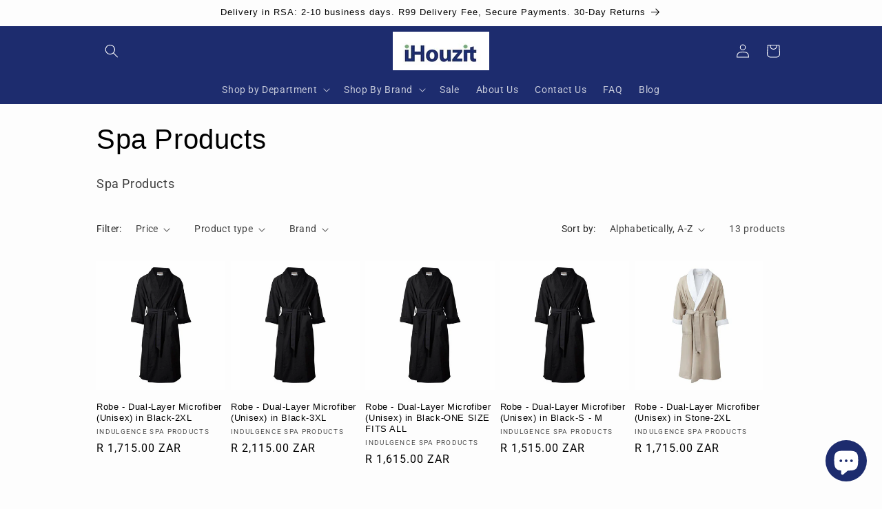

--- FILE ---
content_type: text/html; charset=utf-8
request_url: https://ihouzit.com/collections/spa-products
body_size: 31224
content:
<!doctype html>
<html class="js" lang="en">
  <script type="text/javascript">
    (function(c,l,a,r,i,t,y){
        c[a]=c[a]||function(){(c[a].q=c[a].q||[]).push(arguments)};
        t=l.createElement(r);t.async=1;t.src="https://www.clarity.ms/tag/"+i;
        y=l.getElementsByTagName(r)[0];y.parentNode.insertBefore(t,y);
    })(window, document, "clarity", "script", "scayg1mv0m");
</script>
  <head>
    <meta charset="utf-8">
    <meta http-equiv="X-UA-Compatible" content="IE=edge">
    <meta name="viewport" content="width=device-width,initial-scale=1">
    <meta name="theme-color" content="">
    <link rel="canonical" href="https://ihouzit.com/collections/spa-products"><link rel="icon" type="image/png" href="//ihouzit.com/cdn/shop/files/iHouzit_8.jpg?crop=center&height=32&v=1630862540&width=32"><link rel="preconnect" href="https://fonts.shopifycdn.com" crossorigin><title>
      Spa Products
 &ndash; iHouzit</title>

    
      <meta name="description" content="Spa Products">
    

    

<meta property="og:site_name" content="iHouzit">
<meta property="og:url" content="https://ihouzit.com/collections/spa-products">
<meta property="og:title" content="Spa Products">
<meta property="og:type" content="website">
<meta property="og:description" content="Spa Products"><meta property="og:image" content="http://ihouzit.com/cdn/shop/files/iHouzit_Logo_8813d4dc-4c78-4c23-b326-c34be751e5e9.png?v=1624795148">
  <meta property="og:image:secure_url" content="https://ihouzit.com/cdn/shop/files/iHouzit_Logo_8813d4dc-4c78-4c23-b326-c34be751e5e9.png?v=1624795148">
  <meta property="og:image:width" content="400">
  <meta property="og:image:height" content="400"><meta name="twitter:site" content="@https://x.com/iHouzit"><meta name="twitter:card" content="summary_large_image">
<meta name="twitter:title" content="Spa Products">
<meta name="twitter:description" content="Spa Products">


    <script src="//ihouzit.com/cdn/shop/t/24/assets/constants.js?v=132983761750457495441769235736" defer="defer"></script>
    <script src="//ihouzit.com/cdn/shop/t/24/assets/pubsub.js?v=25310214064522200911769235736" defer="defer"></script>
    <script src="//ihouzit.com/cdn/shop/t/24/assets/global.js?v=7301445359237545521769235736" defer="defer"></script>
    <script src="//ihouzit.com/cdn/shop/t/24/assets/details-disclosure.js?v=13653116266235556501769235736" defer="defer"></script>
    <script src="//ihouzit.com/cdn/shop/t/24/assets/details-modal.js?v=25581673532751508451769235736" defer="defer"></script>
    <script src="//ihouzit.com/cdn/shop/t/24/assets/search-form.js?v=133129549252120666541769235736" defer="defer"></script><script src="//ihouzit.com/cdn/shop/t/24/assets/animations.js?v=88693664871331136111769235736" defer="defer"></script><script>window.performance && window.performance.mark && window.performance.mark('shopify.content_for_header.start');</script><meta name="google-site-verification" content="HjWMVnTuzP0gLTnFAHyyCCs0ant7wUg9jY0WJq58r1M">
<meta id="shopify-digital-wallet" name="shopify-digital-wallet" content="/56537055388/digital_wallets/dialog">
<link rel="alternate" type="application/atom+xml" title="Feed" href="/collections/spa-products.atom" />
<link rel="alternate" type="application/json+oembed" href="https://ihouzit.com/collections/spa-products.oembed">
<script async="async" src="/checkouts/internal/preloads.js?locale=en-ZA"></script>
<script id="shopify-features" type="application/json">{"accessToken":"a0cf1309de0ed4f1b7342e0a428c55f4","betas":["rich-media-storefront-analytics"],"domain":"ihouzit.com","predictiveSearch":true,"shopId":56537055388,"locale":"en"}</script>
<script>var Shopify = Shopify || {};
Shopify.shop = "ihouzit.myshopify.com";
Shopify.locale = "en";
Shopify.currency = {"active":"ZAR","rate":"1.0"};
Shopify.country = "ZA";
Shopify.theme = {"name":"Version 15.4.1","id":156225044713,"schema_name":"Dawn","schema_version":"15.4.1","theme_store_id":887,"role":"main"};
Shopify.theme.handle = "null";
Shopify.theme.style = {"id":null,"handle":null};
Shopify.cdnHost = "ihouzit.com/cdn";
Shopify.routes = Shopify.routes || {};
Shopify.routes.root = "/";</script>
<script type="module">!function(o){(o.Shopify=o.Shopify||{}).modules=!0}(window);</script>
<script>!function(o){function n(){var o=[];function n(){o.push(Array.prototype.slice.apply(arguments))}return n.q=o,n}var t=o.Shopify=o.Shopify||{};t.loadFeatures=n(),t.autoloadFeatures=n()}(window);</script>
<script id="shop-js-analytics" type="application/json">{"pageType":"collection"}</script>
<script defer="defer" async type="module" src="//ihouzit.com/cdn/shopifycloud/shop-js/modules/v2/client.init-shop-cart-sync_BT-GjEfc.en.esm.js"></script>
<script defer="defer" async type="module" src="//ihouzit.com/cdn/shopifycloud/shop-js/modules/v2/chunk.common_D58fp_Oc.esm.js"></script>
<script defer="defer" async type="module" src="//ihouzit.com/cdn/shopifycloud/shop-js/modules/v2/chunk.modal_xMitdFEc.esm.js"></script>
<script type="module">
  await import("//ihouzit.com/cdn/shopifycloud/shop-js/modules/v2/client.init-shop-cart-sync_BT-GjEfc.en.esm.js");
await import("//ihouzit.com/cdn/shopifycloud/shop-js/modules/v2/chunk.common_D58fp_Oc.esm.js");
await import("//ihouzit.com/cdn/shopifycloud/shop-js/modules/v2/chunk.modal_xMitdFEc.esm.js");

  window.Shopify.SignInWithShop?.initShopCartSync?.({"fedCMEnabled":true,"windoidEnabled":true});

</script>
<script id="__st">var __st={"a":56537055388,"offset":7200,"reqid":"ce8a5dd0-4571-4870-840c-7c246809e54f-1769339587","pageurl":"ihouzit.com\/collections\/spa-products","u":"4f0fa134b8d1","p":"collection","rtyp":"collection","rid":268440207516};</script>
<script>window.ShopifyPaypalV4VisibilityTracking = true;</script>
<script id="captcha-bootstrap">!function(){'use strict';const t='contact',e='account',n='new_comment',o=[[t,t],['blogs',n],['comments',n],[t,'customer']],c=[[e,'customer_login'],[e,'guest_login'],[e,'recover_customer_password'],[e,'create_customer']],r=t=>t.map((([t,e])=>`form[action*='/${t}']:not([data-nocaptcha='true']) input[name='form_type'][value='${e}']`)).join(','),a=t=>()=>t?[...document.querySelectorAll(t)].map((t=>t.form)):[];function s(){const t=[...o],e=r(t);return a(e)}const i='password',u='form_key',d=['recaptcha-v3-token','g-recaptcha-response','h-captcha-response',i],f=()=>{try{return window.sessionStorage}catch{return}},m='__shopify_v',_=t=>t.elements[u];function p(t,e,n=!1){try{const o=window.sessionStorage,c=JSON.parse(o.getItem(e)),{data:r}=function(t){const{data:e,action:n}=t;return t[m]||n?{data:e,action:n}:{data:t,action:n}}(c);for(const[e,n]of Object.entries(r))t.elements[e]&&(t.elements[e].value=n);n&&o.removeItem(e)}catch(o){console.error('form repopulation failed',{error:o})}}const l='form_type',E='cptcha';function T(t){t.dataset[E]=!0}const w=window,h=w.document,L='Shopify',v='ce_forms',y='captcha';let A=!1;((t,e)=>{const n=(g='f06e6c50-85a8-45c8-87d0-21a2b65856fe',I='https://cdn.shopify.com/shopifycloud/storefront-forms-hcaptcha/ce_storefront_forms_captcha_hcaptcha.v1.5.2.iife.js',D={infoText:'Protected by hCaptcha',privacyText:'Privacy',termsText:'Terms'},(t,e,n)=>{const o=w[L][v],c=o.bindForm;if(c)return c(t,g,e,D).then(n);var r;o.q.push([[t,g,e,D],n]),r=I,A||(h.body.append(Object.assign(h.createElement('script'),{id:'captcha-provider',async:!0,src:r})),A=!0)});var g,I,D;w[L]=w[L]||{},w[L][v]=w[L][v]||{},w[L][v].q=[],w[L][y]=w[L][y]||{},w[L][y].protect=function(t,e){n(t,void 0,e),T(t)},Object.freeze(w[L][y]),function(t,e,n,w,h,L){const[v,y,A,g]=function(t,e,n){const i=e?o:[],u=t?c:[],d=[...i,...u],f=r(d),m=r(i),_=r(d.filter((([t,e])=>n.includes(e))));return[a(f),a(m),a(_),s()]}(w,h,L),I=t=>{const e=t.target;return e instanceof HTMLFormElement?e:e&&e.form},D=t=>v().includes(t);t.addEventListener('submit',(t=>{const e=I(t);if(!e)return;const n=D(e)&&!e.dataset.hcaptchaBound&&!e.dataset.recaptchaBound,o=_(e),c=g().includes(e)&&(!o||!o.value);(n||c)&&t.preventDefault(),c&&!n&&(function(t){try{if(!f())return;!function(t){const e=f();if(!e)return;const n=_(t);if(!n)return;const o=n.value;o&&e.removeItem(o)}(t);const e=Array.from(Array(32),(()=>Math.random().toString(36)[2])).join('');!function(t,e){_(t)||t.append(Object.assign(document.createElement('input'),{type:'hidden',name:u})),t.elements[u].value=e}(t,e),function(t,e){const n=f();if(!n)return;const o=[...t.querySelectorAll(`input[type='${i}']`)].map((({name:t})=>t)),c=[...d,...o],r={};for(const[a,s]of new FormData(t).entries())c.includes(a)||(r[a]=s);n.setItem(e,JSON.stringify({[m]:1,action:t.action,data:r}))}(t,e)}catch(e){console.error('failed to persist form',e)}}(e),e.submit())}));const S=(t,e)=>{t&&!t.dataset[E]&&(n(t,e.some((e=>e===t))),T(t))};for(const o of['focusin','change'])t.addEventListener(o,(t=>{const e=I(t);D(e)&&S(e,y())}));const B=e.get('form_key'),M=e.get(l),P=B&&M;t.addEventListener('DOMContentLoaded',(()=>{const t=y();if(P)for(const e of t)e.elements[l].value===M&&p(e,B);[...new Set([...A(),...v().filter((t=>'true'===t.dataset.shopifyCaptcha))])].forEach((e=>S(e,t)))}))}(h,new URLSearchParams(w.location.search),n,t,e,['guest_login'])})(!1,!0)}();</script>
<script integrity="sha256-4kQ18oKyAcykRKYeNunJcIwy7WH5gtpwJnB7kiuLZ1E=" data-source-attribution="shopify.loadfeatures" defer="defer" src="//ihouzit.com/cdn/shopifycloud/storefront/assets/storefront/load_feature-a0a9edcb.js" crossorigin="anonymous"></script>
<script data-source-attribution="shopify.dynamic_checkout.dynamic.init">var Shopify=Shopify||{};Shopify.PaymentButton=Shopify.PaymentButton||{isStorefrontPortableWallets:!0,init:function(){window.Shopify.PaymentButton.init=function(){};var t=document.createElement("script");t.src="https://ihouzit.com/cdn/shopifycloud/portable-wallets/latest/portable-wallets.en.js",t.type="module",document.head.appendChild(t)}};
</script>
<script data-source-attribution="shopify.dynamic_checkout.buyer_consent">
  function portableWalletsHideBuyerConsent(e){var t=document.getElementById("shopify-buyer-consent"),n=document.getElementById("shopify-subscription-policy-button");t&&n&&(t.classList.add("hidden"),t.setAttribute("aria-hidden","true"),n.removeEventListener("click",e))}function portableWalletsShowBuyerConsent(e){var t=document.getElementById("shopify-buyer-consent"),n=document.getElementById("shopify-subscription-policy-button");t&&n&&(t.classList.remove("hidden"),t.removeAttribute("aria-hidden"),n.addEventListener("click",e))}window.Shopify?.PaymentButton&&(window.Shopify.PaymentButton.hideBuyerConsent=portableWalletsHideBuyerConsent,window.Shopify.PaymentButton.showBuyerConsent=portableWalletsShowBuyerConsent);
</script>
<script data-source-attribution="shopify.dynamic_checkout.cart.bootstrap">document.addEventListener("DOMContentLoaded",(function(){function t(){return document.querySelector("shopify-accelerated-checkout-cart, shopify-accelerated-checkout")}if(t())Shopify.PaymentButton.init();else{new MutationObserver((function(e,n){t()&&(Shopify.PaymentButton.init(),n.disconnect())})).observe(document.body,{childList:!0,subtree:!0})}}));
</script>
<script id="sections-script" data-sections="header" defer="defer" src="//ihouzit.com/cdn/shop/t/24/compiled_assets/scripts.js?v=24825"></script>
<script>window.performance && window.performance.mark && window.performance.mark('shopify.content_for_header.end');</script>


    <style data-shopify>
      @font-face {
  font-family: Roboto;
  font-weight: 400;
  font-style: normal;
  font-display: swap;
  src: url("//ihouzit.com/cdn/fonts/roboto/roboto_n4.2019d890f07b1852f56ce63ba45b2db45d852cba.woff2") format("woff2"),
       url("//ihouzit.com/cdn/fonts/roboto/roboto_n4.238690e0007583582327135619c5f7971652fa9d.woff") format("woff");
}

      @font-face {
  font-family: Roboto;
  font-weight: 700;
  font-style: normal;
  font-display: swap;
  src: url("//ihouzit.com/cdn/fonts/roboto/roboto_n7.f38007a10afbbde8976c4056bfe890710d51dec2.woff2") format("woff2"),
       url("//ihouzit.com/cdn/fonts/roboto/roboto_n7.94bfdd3e80c7be00e128703d245c207769d763f9.woff") format("woff");
}

      @font-face {
  font-family: Roboto;
  font-weight: 400;
  font-style: italic;
  font-display: swap;
  src: url("//ihouzit.com/cdn/fonts/roboto/roboto_i4.57ce898ccda22ee84f49e6b57ae302250655e2d4.woff2") format("woff2"),
       url("//ihouzit.com/cdn/fonts/roboto/roboto_i4.b21f3bd061cbcb83b824ae8c7671a82587b264bf.woff") format("woff");
}

      @font-face {
  font-family: Roboto;
  font-weight: 700;
  font-style: italic;
  font-display: swap;
  src: url("//ihouzit.com/cdn/fonts/roboto/roboto_i7.7ccaf9410746f2c53340607c42c43f90a9005937.woff2") format("woff2"),
       url("//ihouzit.com/cdn/fonts/roboto/roboto_i7.49ec21cdd7148292bffea74c62c0df6e93551516.woff") format("woff");
}

      

      
        :root,
        .color-background-1 {
          --color-background: 253,253,253;
        
          --gradient-background: #fdfdfd;
        

        

        --color-foreground: 0,0,0;
        --color-background-contrast: 189,189,189;
        --color-shadow: 0,0,0;
        --color-button: 119,173,119;
        --color-button-text: 255,255,255;
        --color-secondary-button: 253,253,253;
        --color-secondary-button-text: 0,0,0;
        --color-link: 0,0,0;
        --color-badge-foreground: 0,0,0;
        --color-badge-background: 253,253,253;
        --color-badge-border: 0,0,0;
        --payment-terms-background-color: rgb(253 253 253);
      }
      
        
        .color-background-2 {
          --color-background: 207,207,207;
        
          --gradient-background: #cfcfcf;
        

        

        --color-foreground: 0,0,0;
        --color-background-contrast: 143,143,143;
        --color-shadow: 0,0,0;
        --color-button: 0,0,0;
        --color-button-text: 207,207,207;
        --color-secondary-button: 207,207,207;
        --color-secondary-button-text: 0,0,0;
        --color-link: 0,0,0;
        --color-badge-foreground: 0,0,0;
        --color-badge-background: 207,207,207;
        --color-badge-border: 0,0,0;
        --payment-terms-background-color: rgb(207 207 207);
      }
      
        
        .color-inverse {
          --color-background: 0,0,0;
        
          --gradient-background: #000000;
        

        

        --color-foreground: 253,253,253;
        --color-background-contrast: 128,128,128;
        --color-shadow: 0,0,0;
        --color-button: 253,253,253;
        --color-button-text: 0,0,0;
        --color-secondary-button: 0,0,0;
        --color-secondary-button-text: 253,253,253;
        --color-link: 253,253,253;
        --color-badge-foreground: 253,253,253;
        --color-badge-background: 0,0,0;
        --color-badge-border: 253,253,253;
        --payment-terms-background-color: rgb(0 0 0);
      }
      
        
        .color-accent-1 {
          --color-background: 119,173,119;
        
          --gradient-background: #77ad77;
        

        

        --color-foreground: 255,255,255;
        --color-background-contrast: 62,103,62;
        --color-shadow: 0,0,0;
        --color-button: 255,255,255;
        --color-button-text: 119,173,119;
        --color-secondary-button: 119,173,119;
        --color-secondary-button-text: 255,255,255;
        --color-link: 255,255,255;
        --color-badge-foreground: 255,255,255;
        --color-badge-background: 119,173,119;
        --color-badge-border: 255,255,255;
        --payment-terms-background-color: rgb(119 173 119);
      }
      
        
        .color-accent-2 {
          --color-background: 29,44,110;
        
          --gradient-background: #1d2c6e;
        

        

        --color-foreground: 255,255,255;
        --color-background-contrast: 34,52,130;
        --color-shadow: 0,0,0;
        --color-button: 255,255,255;
        --color-button-text: 29,44,110;
        --color-secondary-button: 29,44,110;
        --color-secondary-button-text: 255,255,255;
        --color-link: 255,255,255;
        --color-badge-foreground: 255,255,255;
        --color-badge-background: 29,44,110;
        --color-badge-border: 255,255,255;
        --payment-terms-background-color: rgb(29 44 110);
      }
      

      body, .color-background-1, .color-background-2, .color-inverse, .color-accent-1, .color-accent-2 {
        color: rgba(var(--color-foreground), 0.75);
        background-color: rgb(var(--color-background));
      }

      :root {
        --font-body-family: Roboto, sans-serif;
        --font-body-style: normal;
        --font-body-weight: 400;
        --font-body-weight-bold: 700;

        --font-heading-family: Helvetica, Arial, sans-serif;
        --font-heading-style: normal;
        --font-heading-weight: 400;

        --font-body-scale: 1.0;
        --font-heading-scale: 1.0;

        --media-padding: px;
        --media-border-opacity: 0.05;
        --media-border-width: 1px;
        --media-radius: 8px;
        --media-shadow-opacity: 0.0;
        --media-shadow-horizontal-offset: 0px;
        --media-shadow-vertical-offset: 18px;
        --media-shadow-blur-radius: 0px;
        --media-shadow-visible: 0;

        --page-width: 110rem;
        --page-width-margin: 0rem;

        --product-card-image-padding: 0.0rem;
        --product-card-corner-radius: 0.0rem;
        --product-card-text-alignment: left;
        --product-card-border-width: 0.0rem;
        --product-card-border-opacity: 0.0;
        --product-card-shadow-opacity: 0.1;
        --product-card-shadow-visible: 1;
        --product-card-shadow-horizontal-offset: 0.0rem;
        --product-card-shadow-vertical-offset: 0.0rem;
        --product-card-shadow-blur-radius: 0.0rem;

        --collection-card-image-padding: 0.0rem;
        --collection-card-corner-radius: 0.0rem;
        --collection-card-text-alignment: left;
        --collection-card-border-width: 0.0rem;
        --collection-card-border-opacity: 0.0;
        --collection-card-shadow-opacity: 0.1;
        --collection-card-shadow-visible: 1;
        --collection-card-shadow-horizontal-offset: 0.0rem;
        --collection-card-shadow-vertical-offset: 0.0rem;
        --collection-card-shadow-blur-radius: 0.0rem;

        --blog-card-image-padding: 0.2rem;
        --blog-card-corner-radius: 0.0rem;
        --blog-card-text-alignment: left;
        --blog-card-border-width: 0.0rem;
        --blog-card-border-opacity: 0.0;
        --blog-card-shadow-opacity: 0.1;
        --blog-card-shadow-visible: 1;
        --blog-card-shadow-horizontal-offset: 0.0rem;
        --blog-card-shadow-vertical-offset: 0.0rem;
        --blog-card-shadow-blur-radius: 0.0rem;

        --badge-corner-radius: 3.0rem;

        --popup-border-width: 1px;
        --popup-border-opacity: 0.0;
        --popup-corner-radius: 8px;
        --popup-shadow-opacity: 0.0;
        --popup-shadow-horizontal-offset: 0px;
        --popup-shadow-vertical-offset: 0px;
        --popup-shadow-blur-radius: 0px;

        --drawer-border-width: 1px;
        --drawer-border-opacity: 0.1;
        --drawer-shadow-opacity: 0.0;
        --drawer-shadow-horizontal-offset: 0px;
        --drawer-shadow-vertical-offset: 0px;
        --drawer-shadow-blur-radius: 0px;

        --spacing-sections-desktop: 8px;
        --spacing-sections-mobile: 8px;

        --grid-desktop-vertical-spacing: 8px;
        --grid-desktop-horizontal-spacing: 8px;
        --grid-mobile-vertical-spacing: 4px;
        --grid-mobile-horizontal-spacing: 4px;

        --text-boxes-border-opacity: 0.0;
        --text-boxes-border-width: 0px;
        --text-boxes-radius: 8px;
        --text-boxes-shadow-opacity: 0.0;
        --text-boxes-shadow-visible: 0;
        --text-boxes-shadow-horizontal-offset: 0px;
        --text-boxes-shadow-vertical-offset: 0px;
        --text-boxes-shadow-blur-radius: 0px;

        --buttons-radius: 40px;
        --buttons-radius-outset: 40px;
        --buttons-border-width: 0px;
        --buttons-border-opacity: 1.0;
        --buttons-shadow-opacity: 0.0;
        --buttons-shadow-visible: 0;
        --buttons-shadow-horizontal-offset: 0px;
        --buttons-shadow-vertical-offset: 0px;
        --buttons-shadow-blur-radius: 0px;
        --buttons-border-offset: 0.3px;

        --inputs-radius: 8px;
        --inputs-border-width: 1px;
        --inputs-border-opacity: 0.4;
        --inputs-shadow-opacity: 0.0;
        --inputs-shadow-horizontal-offset: 0px;
        --inputs-margin-offset: 0px;
        --inputs-shadow-vertical-offset: -12px;
        --inputs-shadow-blur-radius: 0px;
        --inputs-radius-outset: 9px;

        --variant-pills-radius: 40px;
        --variant-pills-border-width: 1px;
        --variant-pills-border-opacity: 0.55;
        --variant-pills-shadow-opacity: 0.0;
        --variant-pills-shadow-horizontal-offset: 0px;
        --variant-pills-shadow-vertical-offset: 0px;
        --variant-pills-shadow-blur-radius: 0px;
      }

      *,
      *::before,
      *::after {
        box-sizing: inherit;
      }

      html {
        box-sizing: border-box;
        font-size: calc(var(--font-body-scale) * 62.5%);
        height: 100%;
      }

      body {
        display: grid;
        grid-template-rows: auto auto 1fr auto;
        grid-template-columns: 100%;
        min-height: 100%;
        margin: 0;
        font-size: 1.5rem;
        letter-spacing: 0.06rem;
        line-height: calc(1 + 0.8 / var(--font-body-scale));
        font-family: var(--font-body-family);
        font-style: var(--font-body-style);
        font-weight: var(--font-body-weight);
      }

      @media screen and (min-width: 750px) {
        body {
          font-size: 1.6rem;
        }
      }
    </style>

    <link href="//ihouzit.com/cdn/shop/t/24/assets/base.css?v=159841507637079171801769235736" rel="stylesheet" type="text/css" media="all" />
    <link rel="stylesheet" href="//ihouzit.com/cdn/shop/t/24/assets/component-cart-items.css?v=13033300910818915211769235736" media="print" onload="this.media='all'"><link href="//ihouzit.com/cdn/shop/t/24/assets/component-cart-drawer.css?v=39223250576183958541769235736" rel="stylesheet" type="text/css" media="all" />
      <link href="//ihouzit.com/cdn/shop/t/24/assets/component-cart.css?v=164708765130180853531769235736" rel="stylesheet" type="text/css" media="all" />
      <link href="//ihouzit.com/cdn/shop/t/24/assets/component-totals.css?v=15906652033866631521769235736" rel="stylesheet" type="text/css" media="all" />
      <link href="//ihouzit.com/cdn/shop/t/24/assets/component-price.css?v=47596247576480123001769235736" rel="stylesheet" type="text/css" media="all" />
      <link href="//ihouzit.com/cdn/shop/t/24/assets/component-discounts.css?v=152760482443307489271769235736" rel="stylesheet" type="text/css" media="all" />

      <link rel="preload" as="font" href="//ihouzit.com/cdn/fonts/roboto/roboto_n4.2019d890f07b1852f56ce63ba45b2db45d852cba.woff2" type="font/woff2" crossorigin>
      
<link
        rel="stylesheet"
        href="//ihouzit.com/cdn/shop/t/24/assets/component-predictive-search.css?v=118923337488134913561769235736"
        media="print"
        onload="this.media='all'"
      ><script>
      if (Shopify.designMode) {
        document.documentElement.classList.add('shopify-design-mode');
      }
    </script>
  <!-- BEGIN app block: shopify://apps/klaviyo-email-marketing-sms/blocks/klaviyo-onsite-embed/2632fe16-c075-4321-a88b-50b567f42507 -->












  <script async src="https://static.klaviyo.com/onsite/js/Y4niLD/klaviyo.js?company_id=Y4niLD"></script>
  <script>!function(){if(!window.klaviyo){window._klOnsite=window._klOnsite||[];try{window.klaviyo=new Proxy({},{get:function(n,i){return"push"===i?function(){var n;(n=window._klOnsite).push.apply(n,arguments)}:function(){for(var n=arguments.length,o=new Array(n),w=0;w<n;w++)o[w]=arguments[w];var t="function"==typeof o[o.length-1]?o.pop():void 0,e=new Promise((function(n){window._klOnsite.push([i].concat(o,[function(i){t&&t(i),n(i)}]))}));return e}}})}catch(n){window.klaviyo=window.klaviyo||[],window.klaviyo.push=function(){var n;(n=window._klOnsite).push.apply(n,arguments)}}}}();</script>

  




  <script>
    window.klaviyoReviewsProductDesignMode = false
  </script>







<!-- END app block --><script src="https://cdn.shopify.com/extensions/e8878072-2f6b-4e89-8082-94b04320908d/inbox-1254/assets/inbox-chat-loader.js" type="text/javascript" defer="defer"></script>
<link href="https://monorail-edge.shopifysvc.com" rel="dns-prefetch">
<script>(function(){if ("sendBeacon" in navigator && "performance" in window) {try {var session_token_from_headers = performance.getEntriesByType('navigation')[0].serverTiming.find(x => x.name == '_s').description;} catch {var session_token_from_headers = undefined;}var session_cookie_matches = document.cookie.match(/_shopify_s=([^;]*)/);var session_token_from_cookie = session_cookie_matches && session_cookie_matches.length === 2 ? session_cookie_matches[1] : "";var session_token = session_token_from_headers || session_token_from_cookie || "";function handle_abandonment_event(e) {var entries = performance.getEntries().filter(function(entry) {return /monorail-edge.shopifysvc.com/.test(entry.name);});if (!window.abandonment_tracked && entries.length === 0) {window.abandonment_tracked = true;var currentMs = Date.now();var navigation_start = performance.timing.navigationStart;var payload = {shop_id: 56537055388,url: window.location.href,navigation_start,duration: currentMs - navigation_start,session_token,page_type: "collection"};window.navigator.sendBeacon("https://monorail-edge.shopifysvc.com/v1/produce", JSON.stringify({schema_id: "online_store_buyer_site_abandonment/1.1",payload: payload,metadata: {event_created_at_ms: currentMs,event_sent_at_ms: currentMs}}));}}window.addEventListener('pagehide', handle_abandonment_event);}}());</script>
<script id="web-pixels-manager-setup">(function e(e,d,r,n,o){if(void 0===o&&(o={}),!Boolean(null===(a=null===(i=window.Shopify)||void 0===i?void 0:i.analytics)||void 0===a?void 0:a.replayQueue)){var i,a;window.Shopify=window.Shopify||{};var t=window.Shopify;t.analytics=t.analytics||{};var s=t.analytics;s.replayQueue=[],s.publish=function(e,d,r){return s.replayQueue.push([e,d,r]),!0};try{self.performance.mark("wpm:start")}catch(e){}var l=function(){var e={modern:/Edge?\/(1{2}[4-9]|1[2-9]\d|[2-9]\d{2}|\d{4,})\.\d+(\.\d+|)|Firefox\/(1{2}[4-9]|1[2-9]\d|[2-9]\d{2}|\d{4,})\.\d+(\.\d+|)|Chrom(ium|e)\/(9{2}|\d{3,})\.\d+(\.\d+|)|(Maci|X1{2}).+ Version\/(15\.\d+|(1[6-9]|[2-9]\d|\d{3,})\.\d+)([,.]\d+|)( \(\w+\)|)( Mobile\/\w+|) Safari\/|Chrome.+OPR\/(9{2}|\d{3,})\.\d+\.\d+|(CPU[ +]OS|iPhone[ +]OS|CPU[ +]iPhone|CPU IPhone OS|CPU iPad OS)[ +]+(15[._]\d+|(1[6-9]|[2-9]\d|\d{3,})[._]\d+)([._]\d+|)|Android:?[ /-](13[3-9]|1[4-9]\d|[2-9]\d{2}|\d{4,})(\.\d+|)(\.\d+|)|Android.+Firefox\/(13[5-9]|1[4-9]\d|[2-9]\d{2}|\d{4,})\.\d+(\.\d+|)|Android.+Chrom(ium|e)\/(13[3-9]|1[4-9]\d|[2-9]\d{2}|\d{4,})\.\d+(\.\d+|)|SamsungBrowser\/([2-9]\d|\d{3,})\.\d+/,legacy:/Edge?\/(1[6-9]|[2-9]\d|\d{3,})\.\d+(\.\d+|)|Firefox\/(5[4-9]|[6-9]\d|\d{3,})\.\d+(\.\d+|)|Chrom(ium|e)\/(5[1-9]|[6-9]\d|\d{3,})\.\d+(\.\d+|)([\d.]+$|.*Safari\/(?![\d.]+ Edge\/[\d.]+$))|(Maci|X1{2}).+ Version\/(10\.\d+|(1[1-9]|[2-9]\d|\d{3,})\.\d+)([,.]\d+|)( \(\w+\)|)( Mobile\/\w+|) Safari\/|Chrome.+OPR\/(3[89]|[4-9]\d|\d{3,})\.\d+\.\d+|(CPU[ +]OS|iPhone[ +]OS|CPU[ +]iPhone|CPU IPhone OS|CPU iPad OS)[ +]+(10[._]\d+|(1[1-9]|[2-9]\d|\d{3,})[._]\d+)([._]\d+|)|Android:?[ /-](13[3-9]|1[4-9]\d|[2-9]\d{2}|\d{4,})(\.\d+|)(\.\d+|)|Mobile Safari.+OPR\/([89]\d|\d{3,})\.\d+\.\d+|Android.+Firefox\/(13[5-9]|1[4-9]\d|[2-9]\d{2}|\d{4,})\.\d+(\.\d+|)|Android.+Chrom(ium|e)\/(13[3-9]|1[4-9]\d|[2-9]\d{2}|\d{4,})\.\d+(\.\d+|)|Android.+(UC? ?Browser|UCWEB|U3)[ /]?(15\.([5-9]|\d{2,})|(1[6-9]|[2-9]\d|\d{3,})\.\d+)\.\d+|SamsungBrowser\/(5\.\d+|([6-9]|\d{2,})\.\d+)|Android.+MQ{2}Browser\/(14(\.(9|\d{2,})|)|(1[5-9]|[2-9]\d|\d{3,})(\.\d+|))(\.\d+|)|K[Aa][Ii]OS\/(3\.\d+|([4-9]|\d{2,})\.\d+)(\.\d+|)/},d=e.modern,r=e.legacy,n=navigator.userAgent;return n.match(d)?"modern":n.match(r)?"legacy":"unknown"}(),u="modern"===l?"modern":"legacy",c=(null!=n?n:{modern:"",legacy:""})[u],f=function(e){return[e.baseUrl,"/wpm","/b",e.hashVersion,"modern"===e.buildTarget?"m":"l",".js"].join("")}({baseUrl:d,hashVersion:r,buildTarget:u}),m=function(e){var d=e.version,r=e.bundleTarget,n=e.surface,o=e.pageUrl,i=e.monorailEndpoint;return{emit:function(e){var a=e.status,t=e.errorMsg,s=(new Date).getTime(),l=JSON.stringify({metadata:{event_sent_at_ms:s},events:[{schema_id:"web_pixels_manager_load/3.1",payload:{version:d,bundle_target:r,page_url:o,status:a,surface:n,error_msg:t},metadata:{event_created_at_ms:s}}]});if(!i)return console&&console.warn&&console.warn("[Web Pixels Manager] No Monorail endpoint provided, skipping logging."),!1;try{return self.navigator.sendBeacon.bind(self.navigator)(i,l)}catch(e){}var u=new XMLHttpRequest;try{return u.open("POST",i,!0),u.setRequestHeader("Content-Type","text/plain"),u.send(l),!0}catch(e){return console&&console.warn&&console.warn("[Web Pixels Manager] Got an unhandled error while logging to Monorail."),!1}}}}({version:r,bundleTarget:l,surface:e.surface,pageUrl:self.location.href,monorailEndpoint:e.monorailEndpoint});try{o.browserTarget=l,function(e){var d=e.src,r=e.async,n=void 0===r||r,o=e.onload,i=e.onerror,a=e.sri,t=e.scriptDataAttributes,s=void 0===t?{}:t,l=document.createElement("script"),u=document.querySelector("head"),c=document.querySelector("body");if(l.async=n,l.src=d,a&&(l.integrity=a,l.crossOrigin="anonymous"),s)for(var f in s)if(Object.prototype.hasOwnProperty.call(s,f))try{l.dataset[f]=s[f]}catch(e){}if(o&&l.addEventListener("load",o),i&&l.addEventListener("error",i),u)u.appendChild(l);else{if(!c)throw new Error("Did not find a head or body element to append the script");c.appendChild(l)}}({src:f,async:!0,onload:function(){if(!function(){var e,d;return Boolean(null===(d=null===(e=window.Shopify)||void 0===e?void 0:e.analytics)||void 0===d?void 0:d.initialized)}()){var d=window.webPixelsManager.init(e)||void 0;if(d){var r=window.Shopify.analytics;r.replayQueue.forEach((function(e){var r=e[0],n=e[1],o=e[2];d.publishCustomEvent(r,n,o)})),r.replayQueue=[],r.publish=d.publishCustomEvent,r.visitor=d.visitor,r.initialized=!0}}},onerror:function(){return m.emit({status:"failed",errorMsg:"".concat(f," has failed to load")})},sri:function(e){var d=/^sha384-[A-Za-z0-9+/=]+$/;return"string"==typeof e&&d.test(e)}(c)?c:"",scriptDataAttributes:o}),m.emit({status:"loading"})}catch(e){m.emit({status:"failed",errorMsg:(null==e?void 0:e.message)||"Unknown error"})}}})({shopId: 56537055388,storefrontBaseUrl: "https://ihouzit.com",extensionsBaseUrl: "https://extensions.shopifycdn.com/cdn/shopifycloud/web-pixels-manager",monorailEndpoint: "https://monorail-edge.shopifysvc.com/unstable/produce_batch",surface: "storefront-renderer",enabledBetaFlags: ["2dca8a86"],webPixelsConfigList: [{"id":"1310785769","configuration":"{\"yotpoStoreId\":\"qXWJOhQI3GVUwegH7UNgKKp8uwZiEkQ884MaHCsE\"}","eventPayloadVersion":"v1","runtimeContext":"STRICT","scriptVersion":"8bb37a256888599d9a3d57f0551d3859","type":"APP","apiClientId":70132,"privacyPurposes":["ANALYTICS","MARKETING","SALE_OF_DATA"],"dataSharingAdjustments":{"protectedCustomerApprovalScopes":["read_customer_address","read_customer_email","read_customer_name","read_customer_personal_data","read_customer_phone"]}},{"id":"427491561","configuration":"{\"config\":\"{\\\"pixel_id\\\":\\\"G-9MB3NX5K6L\\\",\\\"target_country\\\":\\\"ZA\\\",\\\"gtag_events\\\":[{\\\"type\\\":\\\"search\\\",\\\"action_label\\\":[\\\"G-9MB3NX5K6L\\\",\\\"AW-745422097\\\/sORTCNWhha4CEJH6uOMC\\\"]},{\\\"type\\\":\\\"begin_checkout\\\",\\\"action_label\\\":[\\\"G-9MB3NX5K6L\\\",\\\"AW-745422097\\\/X4C0CNKhha4CEJH6uOMC\\\"]},{\\\"type\\\":\\\"view_item\\\",\\\"action_label\\\":[\\\"G-9MB3NX5K6L\\\",\\\"AW-745422097\\\/uDPHCMyhha4CEJH6uOMC\\\",\\\"MC-WSTBBR46RR\\\"]},{\\\"type\\\":\\\"purchase\\\",\\\"action_label\\\":[\\\"G-9MB3NX5K6L\\\",\\\"AW-745422097\\\/066eCMmhha4CEJH6uOMC\\\",\\\"MC-WSTBBR46RR\\\"]},{\\\"type\\\":\\\"page_view\\\",\\\"action_label\\\":[\\\"G-9MB3NX5K6L\\\",\\\"AW-745422097\\\/u3kACM6gha4CEJH6uOMC\\\",\\\"MC-WSTBBR46RR\\\"]},{\\\"type\\\":\\\"add_payment_info\\\",\\\"action_label\\\":[\\\"G-9MB3NX5K6L\\\",\\\"AW-745422097\\\/Ydh_CNihha4CEJH6uOMC\\\"]},{\\\"type\\\":\\\"add_to_cart\\\",\\\"action_label\\\":[\\\"G-9MB3NX5K6L\\\",\\\"AW-745422097\\\/KS31CM-hha4CEJH6uOMC\\\"]}],\\\"enable_monitoring_mode\\\":false}\"}","eventPayloadVersion":"v1","runtimeContext":"OPEN","scriptVersion":"b2a88bafab3e21179ed38636efcd8a93","type":"APP","apiClientId":1780363,"privacyPurposes":[],"dataSharingAdjustments":{"protectedCustomerApprovalScopes":["read_customer_address","read_customer_email","read_customer_name","read_customer_personal_data","read_customer_phone"]}},{"id":"29425897","configuration":"{\"myshopifyDomain\":\"ihouzit.myshopify.com\"}","eventPayloadVersion":"v1","runtimeContext":"STRICT","scriptVersion":"23b97d18e2aa74363140dc29c9284e87","type":"APP","apiClientId":2775569,"privacyPurposes":["ANALYTICS","MARKETING","SALE_OF_DATA"],"dataSharingAdjustments":{"protectedCustomerApprovalScopes":["read_customer_address","read_customer_email","read_customer_name","read_customer_phone","read_customer_personal_data"]}},{"id":"shopify-app-pixel","configuration":"{}","eventPayloadVersion":"v1","runtimeContext":"STRICT","scriptVersion":"0450","apiClientId":"shopify-pixel","type":"APP","privacyPurposes":["ANALYTICS","MARKETING"]},{"id":"shopify-custom-pixel","eventPayloadVersion":"v1","runtimeContext":"LAX","scriptVersion":"0450","apiClientId":"shopify-pixel","type":"CUSTOM","privacyPurposes":["ANALYTICS","MARKETING"]}],isMerchantRequest: false,initData: {"shop":{"name":"iHouzit","paymentSettings":{"currencyCode":"ZAR"},"myshopifyDomain":"ihouzit.myshopify.com","countryCode":"ZA","storefrontUrl":"https:\/\/ihouzit.com"},"customer":null,"cart":null,"checkout":null,"productVariants":[],"purchasingCompany":null},},"https://ihouzit.com/cdn","fcfee988w5aeb613cpc8e4bc33m6693e112",{"modern":"","legacy":""},{"shopId":"56537055388","storefrontBaseUrl":"https:\/\/ihouzit.com","extensionBaseUrl":"https:\/\/extensions.shopifycdn.com\/cdn\/shopifycloud\/web-pixels-manager","surface":"storefront-renderer","enabledBetaFlags":"[\"2dca8a86\"]","isMerchantRequest":"false","hashVersion":"fcfee988w5aeb613cpc8e4bc33m6693e112","publish":"custom","events":"[[\"page_viewed\",{}],[\"collection_viewed\",{\"collection\":{\"id\":\"268440207516\",\"title\":\"Spa Products\",\"productVariants\":[{\"price\":{\"amount\":1715.0,\"currencyCode\":\"ZAR\"},\"product\":{\"title\":\"Robe - Dual-Layer Microfiber (Unisex) in Black-2XL\",\"vendor\":\"Indulgence Spa Products\",\"id\":\"6759759184028\",\"untranslatedTitle\":\"Robe - Dual-Layer Microfiber (Unisex) in Black-2XL\",\"url\":\"\/products\/robe-dual-layer-microfiber-unisex-in-black-2xl\",\"type\":\"Home \u0026 Garden\"},\"id\":\"39979753111708\",\"image\":{\"src\":\"\/\/ihouzit.com\/cdn\/shop\/products\/indulgence-spa-products-robe-dual-layer-microfiber-unisex-in-black-2xl-isp-dlmf-robe-black-2xl-30017714880668.jpg?v=1644499450\"},\"sku\":\"ISP-DLMF-ROBE-BLACK-2XL\",\"title\":\"Default Title\",\"untranslatedTitle\":\"Default Title\"},{\"price\":{\"amount\":2115.0,\"currencyCode\":\"ZAR\"},\"product\":{\"title\":\"Robe - Dual-Layer Microfiber (Unisex) in Black-3XL\",\"vendor\":\"Indulgence Spa Products\",\"id\":\"6759759282332\",\"untranslatedTitle\":\"Robe - Dual-Layer Microfiber (Unisex) in Black-3XL\",\"url\":\"\/products\/robe-dual-layer-microfiber-unisex-in-black-3xl\",\"type\":\"Home \u0026 Garden\"},\"id\":\"39979753242780\",\"image\":{\"src\":\"\/\/ihouzit.com\/cdn\/shop\/products\/indulgence-spa-products-robe-dual-layer-microfiber-unisex-in-black-3xl-isp-dlmf-robe-black-3xl-30017715110044.jpg?v=1644500887\"},\"sku\":\"ISP-DLMF-ROBE-BLACK-3XL\",\"title\":\"Default Title\",\"untranslatedTitle\":\"Default Title\"},{\"price\":{\"amount\":1615.0,\"currencyCode\":\"ZAR\"},\"product\":{\"title\":\"Robe - Dual-Layer Microfiber (Unisex) in Black-ONE SIZE FITS ALL\",\"vendor\":\"Indulgence Spa Products\",\"id\":\"6759759118492\",\"untranslatedTitle\":\"Robe - Dual-Layer Microfiber (Unisex) in Black-ONE SIZE FITS ALL\",\"url\":\"\/products\/robe-dual-layer-microfiber-unisex-in-black-one-size-fits-all\",\"type\":\"Robe\"},\"id\":\"39979753013404\",\"image\":{\"src\":\"\/\/ihouzit.com\/cdn\/shop\/products\/indulgence-spa-products-robe-robe-dual-layer-microfiber-unisex-in-black-one-size-fits-all-isp-dlmf-robe-black-one-size-fits-all-30017714684060.jpg?v=1644500892\"},\"sku\":\"ISP-DLMF-ROBE-BLACK-ONE SIZE FITS ALL\",\"title\":\"Default Title\",\"untranslatedTitle\":\"Default Title\"},{\"price\":{\"amount\":1515.0,\"currencyCode\":\"ZAR\"},\"product\":{\"title\":\"Robe - Dual-Layer Microfiber (Unisex) in Black-S - M\",\"vendor\":\"Indulgence Spa Products\",\"id\":\"6759759020188\",\"untranslatedTitle\":\"Robe - Dual-Layer Microfiber (Unisex) in Black-S - M\",\"url\":\"\/products\/robe-dual-layer-microfiber-unisex-in-black-s-m\",\"type\":\"Home \u0026 Garden\"},\"id\":\"39979752915100\",\"image\":{\"src\":\"\/\/ihouzit.com\/cdn\/shop\/products\/indulgence-spa-products-robe-dual-layer-microfiber-unisex-in-black-s-m-isp-dlmf-robe-black-s-m-30017714552988.jpg?v=1644500894\"},\"sku\":\"ISP-DLMF-ROBE-BLACK-S - M\",\"title\":\"Default Title\",\"untranslatedTitle\":\"Default Title\"},{\"price\":{\"amount\":1715.0,\"currencyCode\":\"ZAR\"},\"product\":{\"title\":\"Robe - Dual-Layer Microfiber (Unisex) in Stone-2XL\",\"vendor\":\"Indulgence Spa Products\",\"id\":\"6759759577244\",\"untranslatedTitle\":\"Robe - Dual-Layer Microfiber (Unisex) in Stone-2XL\",\"url\":\"\/products\/robe-dual-layer-microfiber-unisex-in-stone-2xl\",\"type\":\"Home \u0026 Garden\"},\"id\":\"39979753701532\",\"image\":{\"src\":\"\/\/ihouzit.com\/cdn\/shop\/products\/indulgence-spa-products-robe-dual-layer-microfiber-unisex-in-stone-2xl-isp-dlmf-robe-stone-2xl-30017715437724.jpg?v=1644501059\"},\"sku\":\"ISP-DLMF-ROBE-STONE-2XL\",\"title\":\"Default Title\",\"untranslatedTitle\":\"Default Title\"},{\"price\":{\"amount\":2115.0,\"currencyCode\":\"ZAR\"},\"product\":{\"title\":\"Robe - Dual-Layer Microfiber (Unisex) in Stone-3XL\",\"vendor\":\"Indulgence Spa Products\",\"id\":\"6759759642780\",\"untranslatedTitle\":\"Robe - Dual-Layer Microfiber (Unisex) in Stone-3XL\",\"url\":\"\/products\/robe-dual-layer-microfiber-unisex-in-stone-3xl\",\"type\":\"Robe\"},\"id\":\"39979753767068\",\"image\":{\"src\":\"\/\/ihouzit.com\/cdn\/shop\/products\/indulgence-spa-products-robe-robe-dual-layer-microfiber-unisex-in-stone-3xl-isp-dlmf-robe-stone-3xl-30017715536028.jpg?v=1644501061\"},\"sku\":\"ISP-DLMF-ROBE-STONE-3XL\",\"title\":\"Default Title\",\"untranslatedTitle\":\"Default Title\"},{\"price\":{\"amount\":1615.0,\"currencyCode\":\"ZAR\"},\"product\":{\"title\":\"Robe - Dual-Layer Microfiber (Unisex) in Stone-ONE SIZE FITS ALL\",\"vendor\":\"Indulgence Spa Products\",\"id\":\"6759759478940\",\"untranslatedTitle\":\"Robe - Dual-Layer Microfiber (Unisex) in Stone-ONE SIZE FITS ALL\",\"url\":\"\/products\/robe-dual-layer-microfiber-unisex-in-stone-one-size-fits-all\",\"type\":\"Home \u0026 Garden\"},\"id\":\"39979753537692\",\"image\":{\"src\":\"\/\/ihouzit.com\/cdn\/shop\/products\/indulgence-spa-products-robe-dual-layer-microfiber-unisex-in-stone-one-size-fits-all-isp-dlmf-robe-stone-one-size-fits-all-30017715339420.jpg?v=1644501066\"},\"sku\":\"ISP-DLMF-ROBE-STONE-ONE SIZE FITS ALL\",\"title\":\"Default Title\",\"untranslatedTitle\":\"Default Title\"},{\"price\":{\"amount\":1515.0,\"currencyCode\":\"ZAR\"},\"product\":{\"title\":\"Robe - Dual-Layer Microfiber (Unisex) in Stone-S - M\",\"vendor\":\"Indulgence Spa Products\",\"id\":\"6759759347868\",\"untranslatedTitle\":\"Robe - Dual-Layer Microfiber (Unisex) in Stone-S - M\",\"url\":\"\/products\/robe-dual-layer-microfiber-unisex-in-stone-s-m\",\"type\":\"Home \u0026 Garden\"},\"id\":\"39979753341084\",\"image\":{\"src\":\"\/\/ihouzit.com\/cdn\/shop\/products\/indulgence-spa-products-robe-dual-layer-microfiber-unisex-in-stone-s-m-isp-dlmf-robe-stone-s-m-30017715208348.jpg?v=1644501067\"},\"sku\":\"ISP-DLMF-ROBE-STONE-S - M\",\"title\":\"Default Title\",\"untranslatedTitle\":\"Default Title\"},{\"price\":{\"amount\":1715.0,\"currencyCode\":\"ZAR\"},\"product\":{\"title\":\"Robe - Dual-Layer Microfiber (Unisex) in White-2XL\",\"vendor\":\"Indulgence Spa Products\",\"id\":\"6759759904924\",\"untranslatedTitle\":\"Robe - Dual-Layer Microfiber (Unisex) in White-2XL\",\"url\":\"\/products\/robe-dual-layer-microfiber-unisex-in-white-2xl\",\"type\":\"Home \u0026 Garden\"},\"id\":\"39979754356892\",\"image\":{\"src\":\"\/\/ihouzit.com\/cdn\/shop\/products\/indulgence-spa-products-robe-dual-layer-microfiber-unisex-in-white-2xl-isp-dlmf-robe-white-2xl-30017716420764.jpg?v=1644501073\"},\"sku\":\"ISP-DLMF-ROBE-WHITE-2XL\",\"title\":\"Default Title\",\"untranslatedTitle\":\"Default Title\"},{\"price\":{\"amount\":2115.0,\"currencyCode\":\"ZAR\"},\"product\":{\"title\":\"Robe - Dual-Layer Microfiber (Unisex) in White-3XL\",\"vendor\":\"Indulgence Spa Products\",\"id\":\"6759760003228\",\"untranslatedTitle\":\"Robe - Dual-Layer Microfiber (Unisex) in White-3XL\",\"url\":\"\/products\/robe-dual-layer-microfiber-unisex-in-white-3xl\",\"type\":\"Home \u0026 Garden\"},\"id\":\"39979754913948\",\"image\":{\"src\":\"\/\/ihouzit.com\/cdn\/shop\/products\/indulgence-spa-products-robe-dual-layer-microfiber-unisex-in-white-3xl-isp-dlmf-robe-white-3xl-30017716486300.jpg?v=1644501235\"},\"sku\":\"ISP-DLMF-ROBE-WHITE-3XL\",\"title\":\"Default Title\",\"untranslatedTitle\":\"Default Title\"},{\"price\":{\"amount\":1615.0,\"currencyCode\":\"ZAR\"},\"product\":{\"title\":\"Robe - Dual-Layer Microfiber (Unisex) in White-ONE SIZE FITS ALL\",\"vendor\":\"Indulgence Spa Products\",\"id\":\"6759759806620\",\"untranslatedTitle\":\"Robe - Dual-Layer Microfiber (Unisex) in White-ONE SIZE FITS ALL\",\"url\":\"\/products\/robe-dual-layer-microfiber-unisex-in-white-one-size-fits-all\",\"type\":\"Home \u0026 Garden\"},\"id\":\"39979754225820\",\"image\":{\"src\":\"\/\/ihouzit.com\/cdn\/shop\/products\/indulgence-spa-products-robe-dual-layer-microfiber-unisex-in-white-one-size-fits-all-isp-dlmf-robe-white-one-size-fits-all-30017716322460.jpg?v=1644501238\"},\"sku\":\"ISP-DLMF-ROBE-WHITE-ONE SIZE FITS ALL\",\"title\":\"Default Title\",\"untranslatedTitle\":\"Default Title\"},{\"price\":{\"amount\":1515.0,\"currencyCode\":\"ZAR\"},\"product\":{\"title\":\"Robe - Dual-Layer Microfiber (Unisex) in White-S - M\",\"vendor\":\"Indulgence Spa Products\",\"id\":\"6759759708316\",\"untranslatedTitle\":\"Robe - Dual-Layer Microfiber (Unisex) in White-S - M\",\"url\":\"\/products\/robe-dual-layer-microfiber-unisex-in-white-s-m\",\"type\":\"Home \u0026 Garden\"},\"id\":\"39979753898140\",\"image\":{\"src\":\"\/\/ihouzit.com\/cdn\/shop\/products\/indulgence-spa-products-robe-dual-layer-microfiber-unisex-in-white-s-m-isp-dlmf-robe-white-s-m-30017715765404.jpg?v=1644501241\"},\"sku\":\"ISP-DLMF-ROBE-WHITE-S - M\",\"title\":\"Default Title\",\"untranslatedTitle\":\"Default Title\"},{\"price\":{\"amount\":540.0,\"currencyCode\":\"ZAR\"},\"product\":{\"title\":\"Soy Wax Fragrance Disk by Indulgence Spa Products (Box of 12)\",\"vendor\":\"Indulgence Spa Products\",\"id\":\"6759761215644\",\"untranslatedTitle\":\"Soy Wax Fragrance Disk by Indulgence Spa Products (Box of 12)\",\"url\":\"\/products\/soy-wax-fragrance-disk-by-indulgence-spa-products-box-of-12\",\"type\":\"Home \u0026 Garden\"},\"id\":\"39979757011100\",\"image\":{\"src\":\"\/\/ihouzit.com\/cdn\/shop\/products\/indulgence-spa-products-soy-wax-fragrance-disk-by-indulgence-spa-products-box-of-12-isp-12-swfd-30017719173276.jpg?v=1644500708\"},\"sku\":\"ISP-12-SWFD\",\"title\":\"Default Title\",\"untranslatedTitle\":\"Default Title\"}]}}]]"});</script><script>
  window.ShopifyAnalytics = window.ShopifyAnalytics || {};
  window.ShopifyAnalytics.meta = window.ShopifyAnalytics.meta || {};
  window.ShopifyAnalytics.meta.currency = 'ZAR';
  var meta = {"products":[{"id":6759759184028,"gid":"gid:\/\/shopify\/Product\/6759759184028","vendor":"Indulgence Spa Products","type":"Home \u0026 Garden","handle":"robe-dual-layer-microfiber-unisex-in-black-2xl","variants":[{"id":39979753111708,"price":171500,"name":"Robe - Dual-Layer Microfiber (Unisex) in Black-2XL","public_title":null,"sku":"ISP-DLMF-ROBE-BLACK-2XL"}],"remote":false},{"id":6759759282332,"gid":"gid:\/\/shopify\/Product\/6759759282332","vendor":"Indulgence Spa Products","type":"Home \u0026 Garden","handle":"robe-dual-layer-microfiber-unisex-in-black-3xl","variants":[{"id":39979753242780,"price":211500,"name":"Robe - Dual-Layer Microfiber (Unisex) in Black-3XL","public_title":null,"sku":"ISP-DLMF-ROBE-BLACK-3XL"}],"remote":false},{"id":6759759118492,"gid":"gid:\/\/shopify\/Product\/6759759118492","vendor":"Indulgence Spa Products","type":"Robe","handle":"robe-dual-layer-microfiber-unisex-in-black-one-size-fits-all","variants":[{"id":39979753013404,"price":161500,"name":"Robe - Dual-Layer Microfiber (Unisex) in Black-ONE SIZE FITS ALL","public_title":null,"sku":"ISP-DLMF-ROBE-BLACK-ONE SIZE FITS ALL"}],"remote":false},{"id":6759759020188,"gid":"gid:\/\/shopify\/Product\/6759759020188","vendor":"Indulgence Spa Products","type":"Home \u0026 Garden","handle":"robe-dual-layer-microfiber-unisex-in-black-s-m","variants":[{"id":39979752915100,"price":151500,"name":"Robe - Dual-Layer Microfiber (Unisex) in Black-S - M","public_title":null,"sku":"ISP-DLMF-ROBE-BLACK-S - M"}],"remote":false},{"id":6759759577244,"gid":"gid:\/\/shopify\/Product\/6759759577244","vendor":"Indulgence Spa Products","type":"Home \u0026 Garden","handle":"robe-dual-layer-microfiber-unisex-in-stone-2xl","variants":[{"id":39979753701532,"price":171500,"name":"Robe - Dual-Layer Microfiber (Unisex) in Stone-2XL","public_title":null,"sku":"ISP-DLMF-ROBE-STONE-2XL"}],"remote":false},{"id":6759759642780,"gid":"gid:\/\/shopify\/Product\/6759759642780","vendor":"Indulgence Spa Products","type":"Robe","handle":"robe-dual-layer-microfiber-unisex-in-stone-3xl","variants":[{"id":39979753767068,"price":211500,"name":"Robe - Dual-Layer Microfiber (Unisex) in Stone-3XL","public_title":null,"sku":"ISP-DLMF-ROBE-STONE-3XL"}],"remote":false},{"id":6759759478940,"gid":"gid:\/\/shopify\/Product\/6759759478940","vendor":"Indulgence Spa Products","type":"Home \u0026 Garden","handle":"robe-dual-layer-microfiber-unisex-in-stone-one-size-fits-all","variants":[{"id":39979753537692,"price":161500,"name":"Robe - Dual-Layer Microfiber (Unisex) in Stone-ONE SIZE FITS ALL","public_title":null,"sku":"ISP-DLMF-ROBE-STONE-ONE SIZE FITS ALL"}],"remote":false},{"id":6759759347868,"gid":"gid:\/\/shopify\/Product\/6759759347868","vendor":"Indulgence Spa Products","type":"Home \u0026 Garden","handle":"robe-dual-layer-microfiber-unisex-in-stone-s-m","variants":[{"id":39979753341084,"price":151500,"name":"Robe - Dual-Layer Microfiber (Unisex) in Stone-S - M","public_title":null,"sku":"ISP-DLMF-ROBE-STONE-S - M"}],"remote":false},{"id":6759759904924,"gid":"gid:\/\/shopify\/Product\/6759759904924","vendor":"Indulgence Spa Products","type":"Home \u0026 Garden","handle":"robe-dual-layer-microfiber-unisex-in-white-2xl","variants":[{"id":39979754356892,"price":171500,"name":"Robe - Dual-Layer Microfiber (Unisex) in White-2XL","public_title":null,"sku":"ISP-DLMF-ROBE-WHITE-2XL"}],"remote":false},{"id":6759760003228,"gid":"gid:\/\/shopify\/Product\/6759760003228","vendor":"Indulgence Spa Products","type":"Home \u0026 Garden","handle":"robe-dual-layer-microfiber-unisex-in-white-3xl","variants":[{"id":39979754913948,"price":211500,"name":"Robe - Dual-Layer Microfiber (Unisex) in White-3XL","public_title":null,"sku":"ISP-DLMF-ROBE-WHITE-3XL"}],"remote":false},{"id":6759759806620,"gid":"gid:\/\/shopify\/Product\/6759759806620","vendor":"Indulgence Spa Products","type":"Home \u0026 Garden","handle":"robe-dual-layer-microfiber-unisex-in-white-one-size-fits-all","variants":[{"id":39979754225820,"price":161500,"name":"Robe - Dual-Layer Microfiber (Unisex) in White-ONE SIZE FITS ALL","public_title":null,"sku":"ISP-DLMF-ROBE-WHITE-ONE SIZE FITS ALL"}],"remote":false},{"id":6759759708316,"gid":"gid:\/\/shopify\/Product\/6759759708316","vendor":"Indulgence Spa Products","type":"Home \u0026 Garden","handle":"robe-dual-layer-microfiber-unisex-in-white-s-m","variants":[{"id":39979753898140,"price":151500,"name":"Robe - Dual-Layer Microfiber (Unisex) in White-S - M","public_title":null,"sku":"ISP-DLMF-ROBE-WHITE-S - M"}],"remote":false},{"id":6759761215644,"gid":"gid:\/\/shopify\/Product\/6759761215644","vendor":"Indulgence Spa Products","type":"Home \u0026 Garden","handle":"soy-wax-fragrance-disk-by-indulgence-spa-products-box-of-12","variants":[{"id":39979757011100,"price":54000,"name":"Soy Wax Fragrance Disk by Indulgence Spa Products (Box of 12)","public_title":null,"sku":"ISP-12-SWFD"}],"remote":false}],"page":{"pageType":"collection","resourceType":"collection","resourceId":268440207516,"requestId":"ce8a5dd0-4571-4870-840c-7c246809e54f-1769339587"}};
  for (var attr in meta) {
    window.ShopifyAnalytics.meta[attr] = meta[attr];
  }
</script>
<script class="analytics">
  (function () {
    var customDocumentWrite = function(content) {
      var jquery = null;

      if (window.jQuery) {
        jquery = window.jQuery;
      } else if (window.Checkout && window.Checkout.$) {
        jquery = window.Checkout.$;
      }

      if (jquery) {
        jquery('body').append(content);
      }
    };

    var hasLoggedConversion = function(token) {
      if (token) {
        return document.cookie.indexOf('loggedConversion=' + token) !== -1;
      }
      return false;
    }

    var setCookieIfConversion = function(token) {
      if (token) {
        var twoMonthsFromNow = new Date(Date.now());
        twoMonthsFromNow.setMonth(twoMonthsFromNow.getMonth() + 2);

        document.cookie = 'loggedConversion=' + token + '; expires=' + twoMonthsFromNow;
      }
    }

    var trekkie = window.ShopifyAnalytics.lib = window.trekkie = window.trekkie || [];
    if (trekkie.integrations) {
      return;
    }
    trekkie.methods = [
      'identify',
      'page',
      'ready',
      'track',
      'trackForm',
      'trackLink'
    ];
    trekkie.factory = function(method) {
      return function() {
        var args = Array.prototype.slice.call(arguments);
        args.unshift(method);
        trekkie.push(args);
        return trekkie;
      };
    };
    for (var i = 0; i < trekkie.methods.length; i++) {
      var key = trekkie.methods[i];
      trekkie[key] = trekkie.factory(key);
    }
    trekkie.load = function(config) {
      trekkie.config = config || {};
      trekkie.config.initialDocumentCookie = document.cookie;
      var first = document.getElementsByTagName('script')[0];
      var script = document.createElement('script');
      script.type = 'text/javascript';
      script.onerror = function(e) {
        var scriptFallback = document.createElement('script');
        scriptFallback.type = 'text/javascript';
        scriptFallback.onerror = function(error) {
                var Monorail = {
      produce: function produce(monorailDomain, schemaId, payload) {
        var currentMs = new Date().getTime();
        var event = {
          schema_id: schemaId,
          payload: payload,
          metadata: {
            event_created_at_ms: currentMs,
            event_sent_at_ms: currentMs
          }
        };
        return Monorail.sendRequest("https://" + monorailDomain + "/v1/produce", JSON.stringify(event));
      },
      sendRequest: function sendRequest(endpointUrl, payload) {
        // Try the sendBeacon API
        if (window && window.navigator && typeof window.navigator.sendBeacon === 'function' && typeof window.Blob === 'function' && !Monorail.isIos12()) {
          var blobData = new window.Blob([payload], {
            type: 'text/plain'
          });

          if (window.navigator.sendBeacon(endpointUrl, blobData)) {
            return true;
          } // sendBeacon was not successful

        } // XHR beacon

        var xhr = new XMLHttpRequest();

        try {
          xhr.open('POST', endpointUrl);
          xhr.setRequestHeader('Content-Type', 'text/plain');
          xhr.send(payload);
        } catch (e) {
          console.log(e);
        }

        return false;
      },
      isIos12: function isIos12() {
        return window.navigator.userAgent.lastIndexOf('iPhone; CPU iPhone OS 12_') !== -1 || window.navigator.userAgent.lastIndexOf('iPad; CPU OS 12_') !== -1;
      }
    };
    Monorail.produce('monorail-edge.shopifysvc.com',
      'trekkie_storefront_load_errors/1.1',
      {shop_id: 56537055388,
      theme_id: 156225044713,
      app_name: "storefront",
      context_url: window.location.href,
      source_url: "//ihouzit.com/cdn/s/trekkie.storefront.8d95595f799fbf7e1d32231b9a28fd43b70c67d3.min.js"});

        };
        scriptFallback.async = true;
        scriptFallback.src = '//ihouzit.com/cdn/s/trekkie.storefront.8d95595f799fbf7e1d32231b9a28fd43b70c67d3.min.js';
        first.parentNode.insertBefore(scriptFallback, first);
      };
      script.async = true;
      script.src = '//ihouzit.com/cdn/s/trekkie.storefront.8d95595f799fbf7e1d32231b9a28fd43b70c67d3.min.js';
      first.parentNode.insertBefore(script, first);
    };
    trekkie.load(
      {"Trekkie":{"appName":"storefront","development":false,"defaultAttributes":{"shopId":56537055388,"isMerchantRequest":null,"themeId":156225044713,"themeCityHash":"13625912199949265215","contentLanguage":"en","currency":"ZAR","eventMetadataId":"89473694-87d1-4def-b40f-7df98b7b79e1"},"isServerSideCookieWritingEnabled":true,"monorailRegion":"shop_domain","enabledBetaFlags":["65f19447"]},"Session Attribution":{},"S2S":{"facebookCapiEnabled":false,"source":"trekkie-storefront-renderer","apiClientId":580111}}
    );

    var loaded = false;
    trekkie.ready(function() {
      if (loaded) return;
      loaded = true;

      window.ShopifyAnalytics.lib = window.trekkie;

      var originalDocumentWrite = document.write;
      document.write = customDocumentWrite;
      try { window.ShopifyAnalytics.merchantGoogleAnalytics.call(this); } catch(error) {};
      document.write = originalDocumentWrite;

      window.ShopifyAnalytics.lib.page(null,{"pageType":"collection","resourceType":"collection","resourceId":268440207516,"requestId":"ce8a5dd0-4571-4870-840c-7c246809e54f-1769339587","shopifyEmitted":true});

      var match = window.location.pathname.match(/checkouts\/(.+)\/(thank_you|post_purchase)/)
      var token = match? match[1]: undefined;
      if (!hasLoggedConversion(token)) {
        setCookieIfConversion(token);
        window.ShopifyAnalytics.lib.track("Viewed Product Category",{"currency":"ZAR","category":"Collection: spa-products","collectionName":"spa-products","collectionId":268440207516,"nonInteraction":true},undefined,undefined,{"shopifyEmitted":true});
      }
    });


        var eventsListenerScript = document.createElement('script');
        eventsListenerScript.async = true;
        eventsListenerScript.src = "//ihouzit.com/cdn/shopifycloud/storefront/assets/shop_events_listener-3da45d37.js";
        document.getElementsByTagName('head')[0].appendChild(eventsListenerScript);

})();</script>
  <script>
  if (!window.ga || (window.ga && typeof window.ga !== 'function')) {
    window.ga = function ga() {
      (window.ga.q = window.ga.q || []).push(arguments);
      if (window.Shopify && window.Shopify.analytics && typeof window.Shopify.analytics.publish === 'function') {
        window.Shopify.analytics.publish("ga_stub_called", {}, {sendTo: "google_osp_migration"});
      }
      console.error("Shopify's Google Analytics stub called with:", Array.from(arguments), "\nSee https://help.shopify.com/manual/promoting-marketing/pixels/pixel-migration#google for more information.");
    };
    if (window.Shopify && window.Shopify.analytics && typeof window.Shopify.analytics.publish === 'function') {
      window.Shopify.analytics.publish("ga_stub_initialized", {}, {sendTo: "google_osp_migration"});
    }
  }
</script>
<script
  defer
  src="https://ihouzit.com/cdn/shopifycloud/perf-kit/shopify-perf-kit-3.0.4.min.js"
  data-application="storefront-renderer"
  data-shop-id="56537055388"
  data-render-region="gcp-us-east1"
  data-page-type="collection"
  data-theme-instance-id="156225044713"
  data-theme-name="Dawn"
  data-theme-version="15.4.1"
  data-monorail-region="shop_domain"
  data-resource-timing-sampling-rate="10"
  data-shs="true"
  data-shs-beacon="true"
  data-shs-export-with-fetch="true"
  data-shs-logs-sample-rate="1"
  data-shs-beacon-endpoint="https://ihouzit.com/api/collect"
></script>
</head>

  <body class="gradient animate--hover-default">
    <a class="skip-to-content-link button visually-hidden" href="#MainContent">
      Skip to content
    </a>

<link href="//ihouzit.com/cdn/shop/t/24/assets/quantity-popover.css?v=160630540099520878331769235736" rel="stylesheet" type="text/css" media="all" />
<link href="//ihouzit.com/cdn/shop/t/24/assets/component-card.css?v=120341546515895839841769235736" rel="stylesheet" type="text/css" media="all" />

<script src="//ihouzit.com/cdn/shop/t/24/assets/cart.js?v=168995049558366113891769235736" defer="defer"></script>
<script src="//ihouzit.com/cdn/shop/t/24/assets/quantity-popover.js?v=987015268078116491769235736" defer="defer"></script>

<style>
  .drawer {
    visibility: hidden;
  }
</style>

<cart-drawer class="drawer is-empty">
  <div id="CartDrawer" class="cart-drawer">
    <div id="CartDrawer-Overlay" class="cart-drawer__overlay"></div>
    <div
      class="drawer__inner gradient color-background-1"
      role="dialog"
      aria-modal="true"
      aria-label="Your cart"
      tabindex="-1"
    ><div class="drawer__inner-empty">
          <div class="cart-drawer__warnings center cart-drawer__warnings--has-collection">
            <div class="cart-drawer__empty-content">
              <h2 class="cart__empty-text">Your cart is empty</h2>
              <button
                class="drawer__close"
                type="button"
                onclick="this.closest('cart-drawer').close()"
                aria-label="Close"
              >
                <span class="svg-wrapper"><svg xmlns="http://www.w3.org/2000/svg" fill="none" class="icon icon-close" viewBox="0 0 18 17"><path fill="currentColor" d="M.865 15.978a.5.5 0 0 0 .707.707l7.433-7.431 7.579 7.282a.501.501 0 0 0 .846-.37.5.5 0 0 0-.153-.351L9.712 8.546l7.417-7.416a.5.5 0 1 0-.707-.708L8.991 7.853 1.413.573a.5.5 0 1 0-.693.72l7.563 7.268z"/></svg>
</span>
              </button>
              <a href="/collections/all" class="button">
                Continue shopping
              </a><p class="cart__login-title h3">Have an account?</p>
                <p class="cart__login-paragraph">
                  <a href="https://shopify.com/56537055388/account?locale=en&region_country=ZA" class="link underlined-link">Log in</a> to check out faster.
                </p></div>
          </div><div class="cart-drawer__collection">
              
<div class="card-wrapper animate-arrow collection-card-wrapper">
  <div
    class="
      card
      card--standard
       card--media
      
      
      
    "
    style="--ratio-percent: 100%;"
  >
    <div
      class="card__inner color-background-1 gradient ratio"
      style="--ratio-percent: 100%;"
    ><div class="card__media">
          <div class="media media--transparent media--hover-effect">
            <img
              srcset="//ihouzit.com/cdn/shop/collections/iHouzit_Home_Garden.jpg?v=1634633935&width=165 165w,//ihouzit.com/cdn/shop/collections/iHouzit_Home_Garden.jpg?v=1634633935&width=330 330w,//ihouzit.com/cdn/shop/collections/iHouzit_Home_Garden.jpg?v=1634633935 450w
              "
              src="//ihouzit.com/cdn/shop/collections/iHouzit_Home_Garden.jpg?v=1634633935&width=1500"
              sizes="
                (min-width: 1100px) 1000px,
                (min-width: 750px) calc(100vw - 10rem),
                calc(100vw - 3rem)
              "
              alt="Home &amp; Garden"
              height="300"
              width="450"
              loading="lazy"
              class="motion-reduce"
            >
          </div>
        </div><div class="card__content">
          <div class="card__information">
            <h3 class="card__heading">
              <a
                
                  href="/collections/home-garden"
                
                class="full-unstyled-link"
              >Home &amp; Garden
              </a>
            </h3><p class="card__caption">Shop home and garden products with iHouzit.  We have all your home...<span class="icon-wrap"><svg xmlns="http://www.w3.org/2000/svg" fill="none" class="icon icon-arrow" viewBox="0 0 14 10"><path fill="currentColor" fill-rule="evenodd" d="M8.537.808a.5.5 0 0 1 .817-.162l4 4a.5.5 0 0 1 0 .708l-4 4a.5.5 0 1 1-.708-.708L11.793 5.5H1a.5.5 0 0 1 0-1h10.793L8.646 1.354a.5.5 0 0 1-.109-.546" clip-rule="evenodd"/></svg>
</span>
              </p></div>
        </div></div><div class="card__content">
        <div class="card__information">
          <h3 class="card__heading">
            <a
              
                href="/collections/home-garden"
              
              class="full-unstyled-link"
            >Home &amp; Garden<span class="icon-wrap"><svg xmlns="http://www.w3.org/2000/svg" fill="none" class="icon icon-arrow" viewBox="0 0 14 10"><path fill="currentColor" fill-rule="evenodd" d="M8.537.808a.5.5 0 0 1 .817-.162l4 4a.5.5 0 0 1 0 .708l-4 4a.5.5 0 1 1-.708-.708L11.793 5.5H1a.5.5 0 0 1 0-1h10.793L8.646 1.354a.5.5 0 0 1-.109-.546" clip-rule="evenodd"/></svg>
</span>
            </a>
          </h3></div>
      </div></div>
</div>

            </div></div><div class="drawer__header">
        <h2 class="drawer__heading">Your cart</h2>
        <button
          class="drawer__close"
          type="button"
          onclick="this.closest('cart-drawer').close()"
          aria-label="Close"
        >
          <span class="svg-wrapper"><svg xmlns="http://www.w3.org/2000/svg" fill="none" class="icon icon-close" viewBox="0 0 18 17"><path fill="currentColor" d="M.865 15.978a.5.5 0 0 0 .707.707l7.433-7.431 7.579 7.282a.501.501 0 0 0 .846-.37.5.5 0 0 0-.153-.351L9.712 8.546l7.417-7.416a.5.5 0 1 0-.707-.708L8.991 7.853 1.413.573a.5.5 0 1 0-.693.72l7.563 7.268z"/></svg>
</span>
        </button>
      </div>
      <cart-drawer-items
        
          class=" is-empty"
        
      >
        <form
          action="/cart"
          id="CartDrawer-Form"
          class="cart__contents cart-drawer__form"
          method="post"
        >
          <div id="CartDrawer-CartItems" class="drawer__contents js-contents"><p id="CartDrawer-LiveRegionText" class="visually-hidden" role="status"></p>
            <p id="CartDrawer-LineItemStatus" class="visually-hidden" aria-hidden="true" role="status">
              Loading...
            </p>
          </div>
          <div id="CartDrawer-CartErrors" role="alert"></div>
        </form>
      </cart-drawer-items>
      <div class="drawer__footer"><details id="Details-CartDrawer">
            <summary>
              <span class="summary__title">
                Order special instructions
<svg class="icon icon-caret" viewBox="0 0 10 6"><path fill="currentColor" fill-rule="evenodd" d="M9.354.646a.5.5 0 0 0-.708 0L5 4.293 1.354.646a.5.5 0 0 0-.708.708l4 4a.5.5 0 0 0 .708 0l4-4a.5.5 0 0 0 0-.708" clip-rule="evenodd"/></svg>
</span>
            </summary>
            <cart-note class="cart__note field">
              <label class="visually-hidden" for="CartDrawer-Note">Order special instructions</label>
              <textarea
                id="CartDrawer-Note"
                class="text-area text-area--resize-vertical field__input"
                name="note"
                placeholder="Order special instructions"
              ></textarea>
            </cart-note>
          </details><!-- Start blocks -->
        <!-- Subtotals -->

        <div class="cart-drawer__footer" >
          <div></div>

          <div class="totals" role="status">
            <h2 class="totals__total">Estimated total</h2>
            <p class="totals__total-value"><span class=money>R 0.00 ZAR</span></p>
          </div>

          <small class="tax-note caption-large rte">Taxes included. Discounts and <a href="/policies/shipping-policy">shipping</a> calculated at checkout.
</small>
        </div>

        <!-- CTAs -->

        <div class="cart__ctas" >
          <button
            type="submit"
            id="CartDrawer-Checkout"
            class="cart__checkout-button button"
            name="checkout"
            form="CartDrawer-Form"
            
              disabled
            
          >
            Check out
          </button>
        </div>
      </div>
    </div>
  </div>
</cart-drawer>
<!-- BEGIN sections: header-group -->
<div id="shopify-section-sections--20955710062825__announcement-bar" class="shopify-section shopify-section-group-header-group announcement-bar-section"><link href="//ihouzit.com/cdn/shop/t/24/assets/component-slideshow.css?v=17933591812325749411769235736" rel="stylesheet" type="text/css" media="all" />
<link href="//ihouzit.com/cdn/shop/t/24/assets/component-slider.css?v=14039311878856620671769235736" rel="stylesheet" type="text/css" media="all" />

  <link href="//ihouzit.com/cdn/shop/t/24/assets/component-list-social.css?v=35792976012981934991769235736" rel="stylesheet" type="text/css" media="all" />


<div
  class="utility-bar color-background-1 gradient"
>
  <div class="page-width utility-bar__grid"><div
        class="announcement-bar"
        role="region"
        aria-label="Announcement"
        
      ><a
              href="https://ihouzit.com/"
              class="announcement-bar__link link link--text focus-inset animate-arrow"
            ><p class="announcement-bar__message h5">
            <span>Delivery in RSA: 2-10 business days. R99 Delivery Fee, Secure Payments. 30-Day Returns</span><svg xmlns="http://www.w3.org/2000/svg" fill="none" class="icon icon-arrow" viewBox="0 0 14 10"><path fill="currentColor" fill-rule="evenodd" d="M8.537.808a.5.5 0 0 1 .817-.162l4 4a.5.5 0 0 1 0 .708l-4 4a.5.5 0 1 1-.708-.708L11.793 5.5H1a.5.5 0 0 1 0-1h10.793L8.646 1.354a.5.5 0 0 1-.109-.546" clip-rule="evenodd"/></svg>
</p></a></div><div class="localization-wrapper">
</div>
  </div>
</div>


</div><div id="shopify-section-sections--20955710062825__header" class="shopify-section shopify-section-group-header-group section-header"><link rel="stylesheet" href="//ihouzit.com/cdn/shop/t/24/assets/component-list-menu.css?v=151968516119678728991769235736" media="print" onload="this.media='all'">
<link rel="stylesheet" href="//ihouzit.com/cdn/shop/t/24/assets/component-search.css?v=165164710990765432851769235736" media="print" onload="this.media='all'">
<link rel="stylesheet" href="//ihouzit.com/cdn/shop/t/24/assets/component-menu-drawer.css?v=147478906057189667651769235736" media="print" onload="this.media='all'">
<link
  rel="stylesheet"
  href="//ihouzit.com/cdn/shop/t/24/assets/component-cart-notification.css?v=54116361853792938221769235736"
  media="print"
  onload="this.media='all'"
><link rel="stylesheet" href="//ihouzit.com/cdn/shop/t/24/assets/component-price.css?v=47596247576480123001769235736" media="print" onload="this.media='all'"><style>
  header-drawer {
    justify-self: start;
    margin-left: -1.2rem;
  }.scrolled-past-header .header__heading-logo-wrapper {
      width: 75%;
    }@media screen and (min-width: 990px) {
      header-drawer {
        display: none;
      }
    }.menu-drawer-container {
    display: flex;
  }

  .list-menu {
    list-style: none;
    padding: 0;
    margin: 0;
  }

  .list-menu--inline {
    display: inline-flex;
    flex-wrap: wrap;
  }

  summary.list-menu__item {
    padding-right: 2.7rem;
  }

  .list-menu__item {
    display: flex;
    align-items: center;
    line-height: calc(1 + 0.3 / var(--font-body-scale));
  }

  .list-menu__item--link {
    text-decoration: none;
    padding-bottom: 1rem;
    padding-top: 1rem;
    line-height: calc(1 + 0.8 / var(--font-body-scale));
  }

  @media screen and (min-width: 750px) {
    .list-menu__item--link {
      padding-bottom: 0.5rem;
      padding-top: 0.5rem;
    }
  }
</style><style data-shopify>.header {
    padding: 0px 3rem 0px 3rem;
  }

  .section-header {
    position: sticky; /* This is for fixing a Safari z-index issue. PR #2147 */
    margin-bottom: 0px;
  }

  @media screen and (min-width: 750px) {
    .section-header {
      margin-bottom: 0px;
    }
  }

  @media screen and (min-width: 990px) {
    .header {
      padding-top: 0px;
      padding-bottom: 0px;
    }
  }</style><script src="//ihouzit.com/cdn/shop/t/24/assets/cart-notification.js?v=133508293167896966491769235736" defer="defer"></script>

<sticky-header
  
    data-sticky-type="reduce-logo-size"
  
  class="header-wrapper color-accent-2 gradient"
><header class="header header--top-center header--mobile-center page-width header--has-menu header--has-social header--has-account">

<header-drawer data-breakpoint="tablet">
  <details id="Details-menu-drawer-container" class="menu-drawer-container">
    <summary
      class="header__icon header__icon--menu header__icon--summary link focus-inset"
      aria-label="Menu"
    >
      <span><svg xmlns="http://www.w3.org/2000/svg" fill="none" class="icon icon-hamburger" viewBox="0 0 18 16"><path fill="currentColor" d="M1 .5a.5.5 0 1 0 0 1h15.71a.5.5 0 0 0 0-1zM.5 8a.5.5 0 0 1 .5-.5h15.71a.5.5 0 0 1 0 1H1A.5.5 0 0 1 .5 8m0 7a.5.5 0 0 1 .5-.5h15.71a.5.5 0 0 1 0 1H1a.5.5 0 0 1-.5-.5"/></svg>
<svg xmlns="http://www.w3.org/2000/svg" fill="none" class="icon icon-close" viewBox="0 0 18 17"><path fill="currentColor" d="M.865 15.978a.5.5 0 0 0 .707.707l7.433-7.431 7.579 7.282a.501.501 0 0 0 .846-.37.5.5 0 0 0-.153-.351L9.712 8.546l7.417-7.416a.5.5 0 1 0-.707-.708L8.991 7.853 1.413.573a.5.5 0 1 0-.693.72l7.563 7.268z"/></svg>
</span>
    </summary>
    <div id="menu-drawer" class="gradient menu-drawer motion-reduce color-background-1">
      <div class="menu-drawer__inner-container">
        <div class="menu-drawer__navigation-container">
          <nav class="menu-drawer__navigation">
            <ul class="menu-drawer__menu has-submenu list-menu" role="list"><li><details id="Details-menu-drawer-menu-item-1">
                      <summary
                        id="HeaderDrawer-shop-by-department"
                        class="menu-drawer__menu-item list-menu__item link link--text focus-inset"
                      >
                        Shop by Department
                        <span class="svg-wrapper"><svg xmlns="http://www.w3.org/2000/svg" fill="none" class="icon icon-arrow" viewBox="0 0 14 10"><path fill="currentColor" fill-rule="evenodd" d="M8.537.808a.5.5 0 0 1 .817-.162l4 4a.5.5 0 0 1 0 .708l-4 4a.5.5 0 1 1-.708-.708L11.793 5.5H1a.5.5 0 0 1 0-1h10.793L8.646 1.354a.5.5 0 0 1-.109-.546" clip-rule="evenodd"/></svg>
</span>
                        <span class="svg-wrapper"><svg class="icon icon-caret" viewBox="0 0 10 6"><path fill="currentColor" fill-rule="evenodd" d="M9.354.646a.5.5 0 0 0-.708 0L5 4.293 1.354.646a.5.5 0 0 0-.708.708l4 4a.5.5 0 0 0 .708 0l4-4a.5.5 0 0 0 0-.708" clip-rule="evenodd"/></svg>
</span>
                      </summary>
                      <div
                        id="link-shop-by-department"
                        class="menu-drawer__submenu has-submenu gradient motion-reduce"
                        tabindex="-1"
                      >
                        <div class="menu-drawer__inner-submenu">
                          <button class="menu-drawer__close-button link link--text focus-inset" aria-expanded="true">
                            <span class="svg-wrapper"><svg xmlns="http://www.w3.org/2000/svg" fill="none" class="icon icon-arrow" viewBox="0 0 14 10"><path fill="currentColor" fill-rule="evenodd" d="M8.537.808a.5.5 0 0 1 .817-.162l4 4a.5.5 0 0 1 0 .708l-4 4a.5.5 0 1 1-.708-.708L11.793 5.5H1a.5.5 0 0 1 0-1h10.793L8.646 1.354a.5.5 0 0 1-.109-.546" clip-rule="evenodd"/></svg>
</span>
                            Shop by Department
                          </button>
                          <ul class="menu-drawer__menu list-menu" role="list" tabindex="-1"><li><details id="Details-menu-drawer-shop-by-department-artists-art">
                                    <summary
                                      id="HeaderDrawer-shop-by-department-artists-art"
                                      class="menu-drawer__menu-item link link--text list-menu__item focus-inset"
                                    >
                                      Artists &amp; Art
                                      <span class="svg-wrapper"><svg xmlns="http://www.w3.org/2000/svg" fill="none" class="icon icon-arrow" viewBox="0 0 14 10"><path fill="currentColor" fill-rule="evenodd" d="M8.537.808a.5.5 0 0 1 .817-.162l4 4a.5.5 0 0 1 0 .708l-4 4a.5.5 0 1 1-.708-.708L11.793 5.5H1a.5.5 0 0 1 0-1h10.793L8.646 1.354a.5.5 0 0 1-.109-.546" clip-rule="evenodd"/></svg>
</span>
                                      <span class="svg-wrapper"><svg class="icon icon-caret" viewBox="0 0 10 6"><path fill="currentColor" fill-rule="evenodd" d="M9.354.646a.5.5 0 0 0-.708 0L5 4.293 1.354.646a.5.5 0 0 0-.708.708l4 4a.5.5 0 0 0 .708 0l4-4a.5.5 0 0 0 0-.708" clip-rule="evenodd"/></svg>
</span>
                                    </summary>
                                    <div
                                      id="childlink-artists-art"
                                      class="menu-drawer__submenu has-submenu gradient motion-reduce"
                                    >
                                      <button
                                        class="menu-drawer__close-button link link--text focus-inset"
                                        aria-expanded="true"
                                      >
                                        <span class="svg-wrapper"><svg xmlns="http://www.w3.org/2000/svg" fill="none" class="icon icon-arrow" viewBox="0 0 14 10"><path fill="currentColor" fill-rule="evenodd" d="M8.537.808a.5.5 0 0 1 .817-.162l4 4a.5.5 0 0 1 0 .708l-4 4a.5.5 0 1 1-.708-.708L11.793 5.5H1a.5.5 0 0 1 0-1h10.793L8.646 1.354a.5.5 0 0 1-.109-.546" clip-rule="evenodd"/></svg>
</span>
                                        Artists &amp; Art
                                      </button>
                                      <ul
                                        class="menu-drawer__menu list-menu"
                                        role="list"
                                        tabindex="-1"
                                      ><li>
                                            <a
                                              id="HeaderDrawer-shop-by-department-artists-art-esra-bosch-ceramic-studio"
                                              href="/collections/esra-bosch-ceramic-studio"
                                              class="menu-drawer__menu-item link link--text list-menu__item focus-inset"
                                              
                                            >
                                              Esra Bosch Ceramic Studio
                                            </a>
                                          </li><li>
                                            <a
                                              id="HeaderDrawer-shop-by-department-artists-art-karoo-angels"
                                              href="/collections/karoo-angels"
                                              class="menu-drawer__menu-item link link--text list-menu__item focus-inset"
                                              
                                            >
                                              Karoo Angels
                                            </a>
                                          </li><li>
                                            <a
                                              id="HeaderDrawer-shop-by-department-artists-art-mia-melange"
                                              href="/collections/mia-melange"
                                              class="menu-drawer__menu-item link link--text list-menu__item focus-inset"
                                              
                                            >
                                              Mia Melange
                                            </a>
                                          </li><li>
                                            <a
                                              id="HeaderDrawer-shop-by-department-artists-art-my-hares-graces-by-carol-slabolepszy"
                                              href="/collections/my-hares-and-graces-carol-slabolepszy-1"
                                              class="menu-drawer__menu-item link link--text list-menu__item focus-inset"
                                              
                                            >
                                              My Hares &amp; Graces by Carol Slabolepszy
                                            </a>
                                          </li></ul>
                                    </div>
                                  </details></li><li><a
                                    id="HeaderDrawer-shop-by-department-barware"
                                    href="/collections/barware"
                                    class="menu-drawer__menu-item link link--text list-menu__item focus-inset"
                                    
                                  >
                                    Barware
                                  </a></li><li><a
                                    id="HeaderDrawer-shop-by-department-bathroom"
                                    href="/collections/bathroom"
                                    class="menu-drawer__menu-item link link--text list-menu__item focus-inset"
                                    
                                  >
                                    Bathroom
                                  </a></li><li><a
                                    id="HeaderDrawer-shop-by-department-bedroom"
                                    href="/collections/bedroom"
                                    class="menu-drawer__menu-item link link--text list-menu__item focus-inset"
                                    
                                  >
                                    Bedroom
                                  </a></li><li><a
                                    id="HeaderDrawer-shop-by-department-coffee"
                                    href="/collections/coffee"
                                    class="menu-drawer__menu-item link link--text list-menu__item focus-inset"
                                    
                                  >
                                    Coffee
                                  </a></li><li><a
                                    id="HeaderDrawer-shop-by-department-cushions"
                                    href="/collections/scatter-cushions"
                                    class="menu-drawer__menu-item link link--text list-menu__item focus-inset"
                                    
                                  >
                                    Cushions
                                  </a></li><li><a
                                    id="HeaderDrawer-shop-by-department-decor"
                                    href="/collections/home-decor"
                                    class="menu-drawer__menu-item link link--text list-menu__item focus-inset"
                                    
                                  >
                                    Decor
                                  </a></li><li><a
                                    id="HeaderDrawer-shop-by-department-dining-entertaining"
                                    href="/collections/dining-and-entertainment"
                                    class="menu-drawer__menu-item link link--text list-menu__item focus-inset"
                                    
                                  >
                                    Dining &amp; Entertaining
                                  </a></li><li><a
                                    id="HeaderDrawer-shop-by-department-electronics-tech"
                                    href="/collections/home-electronics-tech"
                                    class="menu-drawer__menu-item link link--text list-menu__item focus-inset"
                                    
                                  >
                                    Electronics &amp; Tech
                                  </a></li><li><a
                                    id="HeaderDrawer-shop-by-department-furniture"
                                    href="/collections/furniture-1"
                                    class="menu-drawer__menu-item link link--text list-menu__item focus-inset"
                                    
                                  >
                                    Furniture
                                  </a></li><li><a
                                    id="HeaderDrawer-shop-by-department-gift-ideas"
                                    href="/collections/gift-ideas"
                                    class="menu-drawer__menu-item link link--text list-menu__item focus-inset"
                                    
                                  >
                                    Gift Ideas
                                  </a></li><li><details id="Details-menu-drawer-shop-by-department-health-beauty">
                                    <summary
                                      id="HeaderDrawer-shop-by-department-health-beauty"
                                      class="menu-drawer__menu-item link link--text list-menu__item focus-inset"
                                    >
                                      Health &amp; Beauty
                                      <span class="svg-wrapper"><svg xmlns="http://www.w3.org/2000/svg" fill="none" class="icon icon-arrow" viewBox="0 0 14 10"><path fill="currentColor" fill-rule="evenodd" d="M8.537.808a.5.5 0 0 1 .817-.162l4 4a.5.5 0 0 1 0 .708l-4 4a.5.5 0 1 1-.708-.708L11.793 5.5H1a.5.5 0 0 1 0-1h10.793L8.646 1.354a.5.5 0 0 1-.109-.546" clip-rule="evenodd"/></svg>
</span>
                                      <span class="svg-wrapper"><svg class="icon icon-caret" viewBox="0 0 10 6"><path fill="currentColor" fill-rule="evenodd" d="M9.354.646a.5.5 0 0 0-.708 0L5 4.293 1.354.646a.5.5 0 0 0-.708.708l4 4a.5.5 0 0 0 .708 0l4-4a.5.5 0 0 0 0-.708" clip-rule="evenodd"/></svg>
</span>
                                    </summary>
                                    <div
                                      id="childlink-health-beauty"
                                      class="menu-drawer__submenu has-submenu gradient motion-reduce"
                                    >
                                      <button
                                        class="menu-drawer__close-button link link--text focus-inset"
                                        aria-expanded="true"
                                      >
                                        <span class="svg-wrapper"><svg xmlns="http://www.w3.org/2000/svg" fill="none" class="icon icon-arrow" viewBox="0 0 14 10"><path fill="currentColor" fill-rule="evenodd" d="M8.537.808a.5.5 0 0 1 .817-.162l4 4a.5.5 0 0 1 0 .708l-4 4a.5.5 0 1 1-.708-.708L11.793 5.5H1a.5.5 0 0 1 0-1h10.793L8.646 1.354a.5.5 0 0 1-.109-.546" clip-rule="evenodd"/></svg>
</span>
                                        Health &amp; Beauty
                                      </button>
                                      <ul
                                        class="menu-drawer__menu list-menu"
                                        role="list"
                                        tabindex="-1"
                                      ><li>
                                            <a
                                              id="HeaderDrawer-shop-by-department-health-beauty-personal-care"
                                              href="/collections"
                                              class="menu-drawer__menu-item link link--text list-menu__item focus-inset"
                                              
                                            >
                                              Personal Care
                                            </a>
                                          </li><li>
                                            <a
                                              id="HeaderDrawer-shop-by-department-health-beauty-towels"
                                              href="/collections/turkish-towels"
                                              class="menu-drawer__menu-item link link--text list-menu__item focus-inset"
                                              
                                            >
                                              Towels
                                            </a>
                                          </li></ul>
                                    </div>
                                  </details></li><li><a
                                    id="HeaderDrawer-shop-by-department-home-garden"
                                    href="https://ihouzit.com/"
                                    class="menu-drawer__menu-item link link--text list-menu__item focus-inset"
                                    
                                  >
                                    Home &amp; Garden
                                  </a></li><li><a
                                    id="HeaderDrawer-shop-by-department-home-fragrances"
                                    href="/collections/home-fragrances-scented-candles"
                                    class="menu-drawer__menu-item link link--text list-menu__item focus-inset"
                                    
                                  >
                                    Home Fragrances
                                  </a></li><li><a
                                    id="HeaderDrawer-shop-by-department-household-appliances"
                                    href="/search"
                                    class="menu-drawer__menu-item link link--text list-menu__item focus-inset"
                                    
                                  >
                                    Household Appliances
                                  </a></li><li><a
                                    id="HeaderDrawer-shop-by-department-kitchen-cooking"
                                    href="/collections/kitchen-and-cooking"
                                    class="menu-drawer__menu-item link link--text list-menu__item focus-inset"
                                    
                                  >
                                    Kitchen &amp; Cooking
                                  </a></li><li><a
                                    id="HeaderDrawer-shop-by-department-lawn-garden"
                                    href="/collections/garden"
                                    class="menu-drawer__menu-item link link--text list-menu__item focus-inset"
                                    
                                  >
                                    Lawn &amp; Garden
                                  </a></li><li><details id="Details-menu-drawer-shop-by-department-lighting-and-electrical-fittings">
                                    <summary
                                      id="HeaderDrawer-shop-by-department-lighting-and-electrical-fittings"
                                      class="menu-drawer__menu-item link link--text list-menu__item focus-inset"
                                    >
                                      Lighting and Electrical Fittings
                                      <span class="svg-wrapper"><svg xmlns="http://www.w3.org/2000/svg" fill="none" class="icon icon-arrow" viewBox="0 0 14 10"><path fill="currentColor" fill-rule="evenodd" d="M8.537.808a.5.5 0 0 1 .817-.162l4 4a.5.5 0 0 1 0 .708l-4 4a.5.5 0 1 1-.708-.708L11.793 5.5H1a.5.5 0 0 1 0-1h10.793L8.646 1.354a.5.5 0 0 1-.109-.546" clip-rule="evenodd"/></svg>
</span>
                                      <span class="svg-wrapper"><svg class="icon icon-caret" viewBox="0 0 10 6"><path fill="currentColor" fill-rule="evenodd" d="M9.354.646a.5.5 0 0 0-.708 0L5 4.293 1.354.646a.5.5 0 0 0-.708.708l4 4a.5.5 0 0 0 .708 0l4-4a.5.5 0 0 0 0-.708" clip-rule="evenodd"/></svg>
</span>
                                    </summary>
                                    <div
                                      id="childlink-lighting-and-electrical-fittings"
                                      class="menu-drawer__submenu has-submenu gradient motion-reduce"
                                    >
                                      <button
                                        class="menu-drawer__close-button link link--text focus-inset"
                                        aria-expanded="true"
                                      >
                                        <span class="svg-wrapper"><svg xmlns="http://www.w3.org/2000/svg" fill="none" class="icon icon-arrow" viewBox="0 0 14 10"><path fill="currentColor" fill-rule="evenodd" d="M8.537.808a.5.5 0 0 1 .817-.162l4 4a.5.5 0 0 1 0 .708l-4 4a.5.5 0 1 1-.708-.708L11.793 5.5H1a.5.5 0 0 1 0-1h10.793L8.646 1.354a.5.5 0 0 1-.109-.546" clip-rule="evenodd"/></svg>
</span>
                                        Lighting and Electrical Fittings
                                      </button>
                                      <ul
                                        class="menu-drawer__menu list-menu"
                                        role="list"
                                        tabindex="-1"
                                      ><li>
                                            <a
                                              id="HeaderDrawer-shop-by-department-lighting-and-electrical-fittings-all-lighting-and-electrical"
                                              href="/collections/lighting-and-electrical"
                                              class="menu-drawer__menu-item link link--text list-menu__item focus-inset"
                                              
                                            >
                                              All Lighting and Electrical
                                            </a>
                                          </li><li>
                                            <a
                                              id="HeaderDrawer-shop-by-department-lighting-and-electrical-fittings-bulkhead-and-foot-lights"
                                              href="/collections/foot-lights"
                                              class="menu-drawer__menu-item link link--text list-menu__item focus-inset"
                                              
                                            >
                                              Bulkhead and Foot Lights
                                            </a>
                                          </li><li>
                                            <a
                                              id="HeaderDrawer-shop-by-department-lighting-and-electrical-fittings-chandeliers"
                                              href="/collections/lighting-chandeliers"
                                              class="menu-drawer__menu-item link link--text list-menu__item focus-inset"
                                              
                                            >
                                              Chandeliers
                                            </a>
                                          </li><li>
                                            <a
                                              id="HeaderDrawer-shop-by-department-lighting-and-electrical-fittings-desk-lamps"
                                              href="/collections/lighting-desk-lamps-and-study-lamps"
                                              class="menu-drawer__menu-item link link--text list-menu__item focus-inset"
                                              
                                            >
                                              Desk Lamps
                                            </a>
                                          </li><li>
                                            <a
                                              id="HeaderDrawer-shop-by-department-lighting-and-electrical-fittings-downlights"
                                              href="/collections/lighting-downlights"
                                              class="menu-drawer__menu-item link link--text list-menu__item focus-inset"
                                              
                                            >
                                              Downlights
                                            </a>
                                          </li><li>
                                            <a
                                              id="HeaderDrawer-shop-by-department-lighting-and-electrical-fittings-electrical"
                                              href="/collections/electrical"
                                              class="menu-drawer__menu-item link link--text list-menu__item focus-inset"
                                              
                                            >
                                              Electrical
                                            </a>
                                          </li><li>
                                            <a
                                              id="HeaderDrawer-shop-by-department-lighting-and-electrical-fittings-floorlamps"
                                              href="/collections/lighting-floor-lamps"
                                              class="menu-drawer__menu-item link link--text list-menu__item focus-inset"
                                              
                                            >
                                              Floorlamps
                                            </a>
                                          </li><li>
                                            <a
                                              id="HeaderDrawer-shop-by-department-lighting-and-electrical-fittings-novelty-lights"
                                              href="/collections/lighting-novelties"
                                              class="menu-drawer__menu-item link link--text list-menu__item focus-inset"
                                              
                                            >
                                              Novelty Lights
                                            </a>
                                          </li><li>
                                            <a
                                              id="HeaderDrawer-shop-by-department-lighting-and-electrical-fittings-outdoor-lights"
                                              href="/collections/lightning-outdoor-lights"
                                              class="menu-drawer__menu-item link link--text list-menu__item focus-inset"
                                              
                                            >
                                              Outdoor Lights
                                            </a>
                                          </li><li>
                                            <a
                                              id="HeaderDrawer-shop-by-department-lighting-and-electrical-fittings-pendants-and-hanging-lights"
                                              href="/collections/lighting-hanging-and-pendant-lighting"
                                              class="menu-drawer__menu-item link link--text list-menu__item focus-inset"
                                              
                                            >
                                              Pendants and Hanging Lights
                                            </a>
                                          </li><li>
                                            <a
                                              id="HeaderDrawer-shop-by-department-lighting-and-electrical-fittings-special-deals-on-lighting"
                                              href="/collections/special-deals-eurolux-and-radiant"
                                              class="menu-drawer__menu-item link link--text list-menu__item focus-inset"
                                              
                                            >
                                              Special Deals on Lighting
                                            </a>
                                          </li><li>
                                            <a
                                              id="HeaderDrawer-shop-by-department-lighting-and-electrical-fittings-study-and-desk-lamps"
                                              href="/collections/lighting-desk-lamps-and-study-lamps"
                                              class="menu-drawer__menu-item link link--text list-menu__item focus-inset"
                                              
                                            >
                                              Study and Desk Lamps
                                            </a>
                                          </li><li>
                                            <a
                                              id="HeaderDrawer-shop-by-department-lighting-and-electrical-fittings-stylish-lighting-options"
                                              href="/collections/stylish-lighting-options"
                                              class="menu-drawer__menu-item link link--text list-menu__item focus-inset"
                                              
                                            >
                                              Stylish Lighting Options
                                            </a>
                                          </li><li>
                                            <a
                                              id="HeaderDrawer-shop-by-department-lighting-and-electrical-fittings-table-lamps"
                                              href="/collections/lighting-table-lamps-and-bedside-lamps"
                                              class="menu-drawer__menu-item link link--text list-menu__item focus-inset"
                                              
                                            >
                                              Table Lamps
                                            </a>
                                          </li><li>
                                            <a
                                              id="HeaderDrawer-shop-by-department-lighting-and-electrical-fittings-wall-lights-and-sconces"
                                              href="/collections/lighting-wall-lights-and-sconces"
                                              class="menu-drawer__menu-item link link--text list-menu__item focus-inset"
                                              
                                            >
                                              Wall Lights and Sconces
                                            </a>
                                          </li></ul>
                                    </div>
                                  </details></li><li><a
                                    id="HeaderDrawer-shop-by-department-linens-bedding"
                                    href="/search"
                                    class="menu-drawer__menu-item link link--text list-menu__item focus-inset"
                                    
                                  >
                                    Linens &amp; Bedding
                                  </a></li><li><a
                                    id="HeaderDrawer-shop-by-department-mirrors"
                                    href="/collections/home-decor-mirrors"
                                    class="menu-drawer__menu-item link link--text list-menu__item focus-inset"
                                    
                                  >
                                    Mirrors
                                  </a></li><li><a
                                    id="HeaderDrawer-shop-by-department-networks-home-security"
                                    href="/collections/home-security-surveillance"
                                    class="menu-drawer__menu-item link link--text list-menu__item focus-inset"
                                    
                                  >
                                    Networks &amp; Home Security
                                  </a></li><li><a
                                    id="HeaderDrawer-shop-by-department-pot-planters-and-artificial-plants"
                                    href="/collections/pot-planters-and-artificial-plants"
                                    class="menu-drawer__menu-item link link--text list-menu__item focus-inset"
                                    
                                  >
                                    Pot Planters and Artificial Plants
                                  </a></li><li><a
                                    id="HeaderDrawer-shop-by-department-pretty-in-pink"
                                    href="/collections/pink"
                                    class="menu-drawer__menu-item link link--text list-menu__item focus-inset"
                                    
                                  >
                                    Pretty in Pink
                                  </a></li><li><a
                                    id="HeaderDrawer-shop-by-department-table-linens"
                                    href="/collections/table-linens"
                                    class="menu-drawer__menu-item link link--text list-menu__item focus-inset"
                                    
                                  >
                                    Table Linens
                                  </a></li><li><a
                                    id="HeaderDrawer-shop-by-department-wall-art"
                                    href="https://ihouzit.com/search?q=wall+art&options%5Bprefix%5D=last"
                                    class="menu-drawer__menu-item link link--text list-menu__item focus-inset"
                                    
                                  >
                                    Wall Art
                                  </a></li><li><a
                                    id="HeaderDrawer-shop-by-department-outdoor-living"
                                    href="/collections/outdoor-patio"
                                    class="menu-drawer__menu-item link link--text list-menu__item focus-inset"
                                    
                                  >
                                    Outdoor Living
                                  </a></li><li><a
                                    id="HeaderDrawer-shop-by-department-vehicle-accessories"
                                    href="/products/tramontina-vehicle-cleaning-kit-trm-43800992"
                                    class="menu-drawer__menu-item link link--text list-menu__item focus-inset"
                                    
                                  >
                                    Vehicle Accessories
                                  </a></li></ul>
                        </div>
                      </div>
                    </details></li><li><details id="Details-menu-drawer-menu-item-2">
                      <summary
                        id="HeaderDrawer-shop-by-brand"
                        class="menu-drawer__menu-item list-menu__item link link--text focus-inset"
                      >
                        Shop By Brand
                        <span class="svg-wrapper"><svg xmlns="http://www.w3.org/2000/svg" fill="none" class="icon icon-arrow" viewBox="0 0 14 10"><path fill="currentColor" fill-rule="evenodd" d="M8.537.808a.5.5 0 0 1 .817-.162l4 4a.5.5 0 0 1 0 .708l-4 4a.5.5 0 1 1-.708-.708L11.793 5.5H1a.5.5 0 0 1 0-1h10.793L8.646 1.354a.5.5 0 0 1-.109-.546" clip-rule="evenodd"/></svg>
</span>
                        <span class="svg-wrapper"><svg class="icon icon-caret" viewBox="0 0 10 6"><path fill="currentColor" fill-rule="evenodd" d="M9.354.646a.5.5 0 0 0-.708 0L5 4.293 1.354.646a.5.5 0 0 0-.708.708l4 4a.5.5 0 0 0 .708 0l4-4a.5.5 0 0 0 0-.708" clip-rule="evenodd"/></svg>
</span>
                      </summary>
                      <div
                        id="link-shop-by-brand"
                        class="menu-drawer__submenu has-submenu gradient motion-reduce"
                        tabindex="-1"
                      >
                        <div class="menu-drawer__inner-submenu">
                          <button class="menu-drawer__close-button link link--text focus-inset" aria-expanded="true">
                            <span class="svg-wrapper"><svg xmlns="http://www.w3.org/2000/svg" fill="none" class="icon icon-arrow" viewBox="0 0 14 10"><path fill="currentColor" fill-rule="evenodd" d="M8.537.808a.5.5 0 0 1 .817-.162l4 4a.5.5 0 0 1 0 .708l-4 4a.5.5 0 1 1-.708-.708L11.793 5.5H1a.5.5 0 0 1 0-1h10.793L8.646 1.354a.5.5 0 0 1-.109-.546" clip-rule="evenodd"/></svg>
</span>
                            Shop By Brand
                          </button>
                          <ul class="menu-drawer__menu list-menu" role="list" tabindex="-1"><li><a
                                    id="HeaderDrawer-shop-by-brand-esra-bosch-ceramic-studio"
                                    href="/collections/esra-bosch-ceramic-studio"
                                    class="menu-drawer__menu-item link link--text list-menu__item focus-inset"
                                    
                                  >
                                    Esra Bosch Ceramic Studio
                                  </a></li><li><a
                                    id="HeaderDrawer-shop-by-brand-eurolux-lighting"
                                    href="/collections/eurolux"
                                    class="menu-drawer__menu-item link link--text list-menu__item focus-inset"
                                    
                                  >
                                    Eurolux Lighting
                                  </a></li><li><a
                                    id="HeaderDrawer-shop-by-brand-home-fabrics"
                                    href="/collections/fabric-brand-home-fabrics"
                                    class="menu-drawer__menu-item link link--text list-menu__item focus-inset"
                                    
                                  >
                                    Home Fabrics
                                  </a></li><li><a
                                    id="HeaderDrawer-shop-by-brand-karoo-angels"
                                    href="/collections/karoo-angels"
                                    class="menu-drawer__menu-item link link--text list-menu__item focus-inset"
                                    
                                  >
                                    Karoo Angels
                                  </a></li><li><a
                                    id="HeaderDrawer-shop-by-brand-minima"
                                    href="/collections/minima"
                                    class="menu-drawer__menu-item link link--text list-menu__item focus-inset"
                                    
                                  >
                                    Minima
                                  </a></li><li><a
                                    id="HeaderDrawer-shop-by-brand-mockana"
                                    href="/collections/mockana-trading-company"
                                    class="menu-drawer__menu-item link link--text list-menu__item focus-inset"
                                    
                                  >
                                    Mockana
                                  </a></li><li><a
                                    id="HeaderDrawer-shop-by-brand-nicolson-russell"
                                    href="/collections/nicolson-russell"
                                    class="menu-drawer__menu-item link link--text list-menu__item focus-inset"
                                    
                                  >
                                    Nicolson Russell
                                  </a></li><li><a
                                    id="HeaderDrawer-shop-by-brand-rcr-cristalleria-italiana"
                                    href="https://ihouzit.com/search?q=RCR&options%5Bprefix%5D=last"
                                    class="menu-drawer__menu-item link link--text list-menu__item focus-inset"
                                    
                                  >
                                    RCR Cristalleria Italiana
                                  </a></li><li><a
                                    id="HeaderDrawer-shop-by-brand-riedel"
                                    href="/collections/riedel"
                                    class="menu-drawer__menu-item link link--text list-menu__item focus-inset"
                                    
                                  >
                                    Riedel
                                  </a></li><li><a
                                    id="HeaderDrawer-shop-by-brand-the-cotton-company"
                                    href="/collections/the-cotton-company"
                                    class="menu-drawer__menu-item link link--text list-menu__item focus-inset"
                                    
                                  >
                                    The Cotton Company
                                  </a></li><li><a
                                    id="HeaderDrawer-shop-by-brand-tramontina"
                                    href="/collections/tramontina"
                                    class="menu-drawer__menu-item link link--text list-menu__item focus-inset"
                                    
                                  >
                                    Tramontina
                                  </a></li></ul>
                        </div>
                      </div>
                    </details></li><li><a
                      id="HeaderDrawer-sale"
                      href="/collections/sale-specials"
                      class="menu-drawer__menu-item list-menu__item link link--text focus-inset"
                      
                    >
                      Sale
                    </a></li><li><a
                      id="HeaderDrawer-about-us"
                      href="/pages/about-us"
                      class="menu-drawer__menu-item list-menu__item link link--text focus-inset"
                      
                    >
                      About Us
                    </a></li><li><a
                      id="HeaderDrawer-contact-us"
                      href="/pages/contact-us"
                      class="menu-drawer__menu-item list-menu__item link link--text focus-inset"
                      
                    >
                      Contact Us
                    </a></li><li><a
                      id="HeaderDrawer-faq"
                      href="/pages/faq"
                      class="menu-drawer__menu-item list-menu__item link link--text focus-inset"
                      
                    >
                      FAQ
                    </a></li><li><a
                      id="HeaderDrawer-blog"
                      href="/blogs/news"
                      class="menu-drawer__menu-item list-menu__item link link--text focus-inset"
                      
                    >
                      Blog
                    </a></li></ul>
          </nav>
          <div class="menu-drawer__utility-links"><a
                href="https://shopify.com/56537055388/account?locale=en&region_country=ZA"
                class="menu-drawer__account link focus-inset h5 medium-hide large-up-hide"
                rel="nofollow"
              ><account-icon><span class="svg-wrapper"><svg xmlns="http://www.w3.org/2000/svg" fill="none" class="icon icon-account" viewBox="0 0 18 19"><path fill="currentColor" fill-rule="evenodd" d="M6 4.5a3 3 0 1 1 6 0 3 3 0 0 1-6 0m3-4a4 4 0 1 0 0 8 4 4 0 0 0 0-8m5.58 12.15c1.12.82 1.83 2.24 1.91 4.85H1.51c.08-2.6.79-4.03 1.9-4.85C4.66 11.75 6.5 11.5 9 11.5s4.35.26 5.58 1.15M9 10.5c-2.5 0-4.65.24-6.17 1.35C1.27 12.98.5 14.93.5 18v.5h17V18c0-3.07-.77-5.02-2.33-6.15-1.52-1.1-3.67-1.35-6.17-1.35" clip-rule="evenodd"/></svg>
</span></account-icon>Log in</a><div class="menu-drawer__localization header-localization">
</div><ul class="list list-social list-unstyled" role="list"><li class="list-social__item">
                  <a href="https://x.com/iHouzit" class="list-social__link link">
                    <span class="svg-wrapper"><svg class="icon icon-twitter" viewBox="0 0 20 20"><path fill="currentColor" fill-rule="evenodd" d="M7.273 2.8 10.8 7.822 15.218 2.8h1.768l-5.4 6.139 5.799 8.254h-4.658l-3.73-5.31-4.671 5.31H2.558l5.654-6.427L2.615 2.8zm6.242 13.125L5.07 4.109h1.405l8.446 11.816z" clip-rule="evenodd"/></svg>
</span>
                    <span class="visually-hidden">X (Twitter)</span>
                  </a>
                </li><li class="list-social__item">
                  <a href="https://facebook.com/ihouzit" class="list-social__link link">
                    <span class="svg-wrapper"><svg class="icon icon-facebook" viewBox="0 0 20 20"><path fill="currentColor" d="M18 10.049C18 5.603 14.419 2 10 2s-8 3.603-8 8.049C2 14.067 4.925 17.396 8.75 18v-5.624H6.719v-2.328h2.03V8.275c0-2.017 1.195-3.132 3.023-3.132.874 0 1.79.158 1.79.158v1.98h-1.009c-.994 0-1.303.621-1.303 1.258v1.51h2.219l-.355 2.326H11.25V18c3.825-.604 6.75-3.933 6.75-7.951"/></svg>
</span>
                    <span class="visually-hidden">Facebook</span>
                  </a>
                </li><li class="list-social__item">
                  <a href="https://za.pinterest.com/ihouzit/" class="list-social__link link">
                    <span class="svg-wrapper"><svg class="icon icon-pinterest" viewBox="0 0 20 20"><path fill="currentColor" d="M10 2.01a8.1 8.1 0 0 1 5.666 2.353 8.09 8.09 0 0 1 1.277 9.68A7.95 7.95 0 0 1 10 18.04a8.2 8.2 0 0 1-2.276-.307c.403-.653.672-1.24.816-1.729l.567-2.2c.134.27.393.5.768.702.384.192.768.297 1.19.297q1.254 0 2.248-.72a4.7 4.7 0 0 0 1.537-1.969c.37-.89.554-1.848.537-2.813 0-1.249-.48-2.315-1.43-3.227a5.06 5.06 0 0 0-3.65-1.374c-.893 0-1.729.154-2.478.461a5.02 5.02 0 0 0-3.236 4.552c0 .72.134 1.355.413 1.902.269.538.672.922 1.22 1.152.096.039.182.039.25 0 .066-.028.114-.096.143-.192l.173-.653c.048-.144.02-.288-.105-.432a2.26 2.26 0 0 1-.548-1.565 3.803 3.803 0 0 1 3.976-3.861c1.047 0 1.863.288 2.44.855.585.576.883 1.315.883 2.228a6.8 6.8 0 0 1-.317 2.122 3.8 3.8 0 0 1-.893 1.556c-.384.384-.836.576-1.345.576-.413 0-.749-.144-1.018-.451-.259-.307-.345-.672-.25-1.085q.22-.77.452-1.537l.173-.701c.057-.25.086-.451.086-.624 0-.346-.096-.634-.269-.855-.192-.22-.451-.336-.797-.336-.432 0-.797.192-1.085.595-.288.394-.442.893-.442 1.499.005.374.063.746.173 1.104l.058.144c-.576 2.478-.913 3.938-1.037 4.36-.116.528-.154 1.153-.125 1.863A8.07 8.07 0 0 1 2 10.03c0-2.208.778-4.11 2.343-5.666A7.72 7.72 0 0 1 10 2.001z"/></svg>
</span>
                    <span class="visually-hidden">Pinterest</span>
                  </a>
                </li><li class="list-social__item">
                  <a href="https://www.instagram.com/ihouzitdotcom/" class="list-social__link link">
                    <span class="svg-wrapper"><svg class="icon icon-instagram" viewBox="0 0 20 20"><path fill="currentColor" fill-rule="evenodd" d="M13.23 3.492c-.84-.037-1.096-.046-3.23-.046-2.144 0-2.39.01-3.238.055-.776.027-1.195.164-1.487.273a2.4 2.4 0 0 0-.912.593 2.5 2.5 0 0 0-.602.922c-.11.282-.238.702-.274 1.486-.046.84-.046 1.095-.046 3.23s.01 2.39.046 3.229c.004.51.097 1.016.274 1.495.145.365.319.639.602.913.282.282.538.456.92.602.474.176.974.268 1.479.273.848.046 1.103.046 3.238.046s2.39-.01 3.23-.046c.784-.036 1.203-.164 1.486-.273.374-.146.648-.329.921-.602.283-.283.447-.548.602-.922.177-.476.27-.979.274-1.486.037-.84.046-1.095.046-3.23s-.01-2.39-.055-3.229c-.027-.784-.164-1.204-.274-1.495a2.4 2.4 0 0 0-.593-.913 2.6 2.6 0 0 0-.92-.602c-.284-.11-.703-.237-1.488-.273ZM6.697 2.05c.857-.036 1.131-.045 3.302-.045a63 63 0 0 1 3.302.045c.664.014 1.321.14 1.943.374a4 4 0 0 1 1.414.922c.41.397.728.88.93 1.414.23.622.354 1.279.365 1.942C18 7.56 18 7.824 18 10.005c0 2.17-.01 2.444-.046 3.292-.036.858-.173 1.442-.374 1.943-.2.53-.474.976-.92 1.423a3.9 3.9 0 0 1-1.415.922c-.51.191-1.095.337-1.943.374-.857.036-1.122.045-3.302.045-2.171 0-2.445-.009-3.302-.055-.849-.027-1.432-.164-1.943-.364a4.15 4.15 0 0 1-1.414-.922 4.1 4.1 0 0 1-.93-1.423c-.183-.51-.329-1.085-.365-1.943C2.009 12.45 2 12.167 2 10.004c0-2.161 0-2.435.055-3.302.027-.848.164-1.432.365-1.942a4.4 4.4 0 0 1 .92-1.414 4.2 4.2 0 0 1 1.415-.93c.51-.183 1.094-.33 1.943-.366Zm.427 4.806a4.105 4.105 0 1 1 5.805 5.805 4.105 4.105 0 0 1-5.805-5.805m1.882 5.371a2.668 2.668 0 1 0 2.042-4.93 2.668 2.668 0 0 0-2.042 4.93m5.922-5.942a.958.958 0 1 1-1.355-1.355.958.958 0 0 1 1.355 1.355" clip-rule="evenodd"/></svg>
</span>
                    <span class="visually-hidden">Instagram</span>
                  </a>
                </li><li class="list-social__item">
                  <a href="https://www.tiktok.com/@ihouzitdotcom" class="list-social__link link">
                    <span class="svg-wrapper"><svg class="icon icon-tiktok" viewBox="0 0 20 20"><path fill="currentColor" d="M10.511 1.705h2.74s-.157 3.51 3.795 3.768v2.711s-2.114.129-3.796-1.158l.028 5.606A5.073 5.073 0 1 1 8.213 7.56h.708v2.785a2.298 2.298 0 1 0 1.618 2.205z"/></svg>
</span>
                    <span class="visually-hidden">TikTok</span>
                  </a>
                </li><li class="list-social__item">
                  <a href="https://www.youtube.com/channel/UCPwOhUqKA8qhHDCq63P9wUg" class="list-social__link link">
                    <span class="svg-wrapper"><svg class="icon icon-youtube" viewBox="0 0 20 20"><path fill="currentColor" d="M18.16 5.87c.34 1.309.34 4.08.34 4.08s0 2.771-.34 4.08a2.13 2.13 0 0 1-1.53 1.53c-1.309.34-6.63.34-6.63.34s-5.321 0-6.63-.34a2.13 2.13 0 0 1-1.53-1.53c-.34-1.309-.34-4.08-.34-4.08s0-2.771.34-4.08a2.17 2.17 0 0 1 1.53-1.53C4.679 4 10 4 10 4s5.321 0 6.63.34a2.17 2.17 0 0 1 1.53 1.53M8.3 12.5l4.42-2.55L8.3 7.4z"/></svg>
</span>
                    <span class="visually-hidden">YouTube</span>
                  </a>
                </li></ul>
          </div>
        </div>
      </div>
    </div>
  </details>
</header-drawer>


<details-modal class="header__search">
  <details>
    <summary
      class="header__icon header__icon--search header__icon--summary link focus-inset modal__toggle"
      aria-haspopup="dialog"
      aria-label="Search"
    >
      <span>
        <span class="svg-wrapper"><svg fill="none" class="icon icon-search" viewBox="0 0 18 19"><path fill="currentColor" fill-rule="evenodd" d="M11.03 11.68A5.784 5.784 0 1 1 2.85 3.5a5.784 5.784 0 0 1 8.18 8.18m.26 1.12a6.78 6.78 0 1 1 .72-.7l5.4 5.4a.5.5 0 1 1-.71.7z" clip-rule="evenodd"/></svg>
</span>
        <span class="svg-wrapper header__icon-close"><svg xmlns="http://www.w3.org/2000/svg" fill="none" class="icon icon-close" viewBox="0 0 18 17"><path fill="currentColor" d="M.865 15.978a.5.5 0 0 0 .707.707l7.433-7.431 7.579 7.282a.501.501 0 0 0 .846-.37.5.5 0 0 0-.153-.351L9.712 8.546l7.417-7.416a.5.5 0 1 0-.707-.708L8.991 7.853 1.413.573a.5.5 0 1 0-.693.72l7.563 7.268z"/></svg>
</span>
      </span>
    </summary>
    <div
      class="search-modal modal__content gradient"
      role="dialog"
      aria-modal="true"
      aria-label="Search"
    >
      <div class="modal-overlay"></div>
      <div
        class="search-modal__content search-modal__content-top"
        tabindex="-1"
      ><predictive-search class="search-modal__form" data-loading-text="Loading..."><form action="/search" method="get" role="search" class="search search-modal__form">
          <div class="field">
            <input
              class="search__input field__input"
              id="Search-In-Modal-1"
              type="search"
              name="q"
              value=""
              placeholder="Search"role="combobox"
                aria-expanded="false"
                aria-owns="predictive-search-results"
                aria-controls="predictive-search-results"
                aria-haspopup="listbox"
                aria-autocomplete="list"
                autocorrect="off"
                autocomplete="off"
                autocapitalize="off"
                spellcheck="false">
            <label class="field__label" for="Search-In-Modal-1">Search</label>
            <input type="hidden" name="options[prefix]" value="last">
            <button
              type="reset"
              class="reset__button field__button hidden"
              aria-label="Clear search term"
            >
              <span class="svg-wrapper"><svg fill="none" stroke="currentColor" class="icon icon-close" viewBox="0 0 18 18"><circle cx="9" cy="9" r="8.5" stroke-opacity=".2"/><path stroke-linecap="round" stroke-linejoin="round" d="M11.83 11.83 6.172 6.17M6.229 11.885l5.544-5.77"/></svg>
</span>
            </button>
            <button class="search__button field__button" aria-label="Search">
              <span class="svg-wrapper"><svg fill="none" class="icon icon-search" viewBox="0 0 18 19"><path fill="currentColor" fill-rule="evenodd" d="M11.03 11.68A5.784 5.784 0 1 1 2.85 3.5a5.784 5.784 0 0 1 8.18 8.18m.26 1.12a6.78 6.78 0 1 1 .72-.7l5.4 5.4a.5.5 0 1 1-.71.7z" clip-rule="evenodd"/></svg>
</span>
            </button>
          </div><div class="predictive-search predictive-search--header" tabindex="-1" data-predictive-search>

<div class="predictive-search__loading-state">
  <svg xmlns="http://www.w3.org/2000/svg" class="spinner" viewBox="0 0 66 66"><circle stroke-width="6" cx="33" cy="33" r="30" fill="none" class="path"/></svg>

</div>
</div>

            <span class="predictive-search-status visually-hidden" role="status" aria-hidden="true"></span></form></predictive-search><button
          type="button"
          class="search-modal__close-button modal__close-button link link--text focus-inset"
          aria-label="Close"
        >
          <span class="svg-wrapper"><svg xmlns="http://www.w3.org/2000/svg" fill="none" class="icon icon-close" viewBox="0 0 18 17"><path fill="currentColor" d="M.865 15.978a.5.5 0 0 0 .707.707l7.433-7.431 7.579 7.282a.501.501 0 0 0 .846-.37.5.5 0 0 0-.153-.351L9.712 8.546l7.417-7.416a.5.5 0 1 0-.707-.708L8.991 7.853 1.413.573a.5.5 0 1 0-.693.72l7.563 7.268z"/></svg>
</span>
        </button>
      </div>
    </div>
  </details>
</details-modal>
<a href="/" class="header__heading-link link link--text focus-inset"><div class="header__heading-logo-wrapper">
            
            <img src="//ihouzit.com/cdn/shop/files/iHouzit_Logo.jpg?v=1630862901&amp;width=600" alt="iHouzit is an e-commerce store that sells homeware, lighting, fabrics, furniture, decor, coffee, toys, glasses, cutlery, dinnerware online. " srcset="//ihouzit.com/cdn/shop/files/iHouzit_Logo.jpg?v=1630862901&amp;width=140 140w, //ihouzit.com/cdn/shop/files/iHouzit_Logo.jpg?v=1630862901&amp;width=210 210w, //ihouzit.com/cdn/shop/files/iHouzit_Logo.jpg?v=1630862901&amp;width=280 280w" width="140" height="56.0" loading="eager" class="header__heading-logo motion-reduce" sizes="(max-width: 280px) 50vw, 140px">
          </div></a>

<nav class="header__inline-menu">
  <ul class="list-menu list-menu--inline" role="list"><li><header-menu>
            <details id="Details-HeaderMenu-1">
              <summary
                id="HeaderMenu-shop-by-department"
                class="header__menu-item list-menu__item link focus-inset"
              >
                <span
                >Shop by Department</span><svg class="icon icon-caret" viewBox="0 0 10 6"><path fill="currentColor" fill-rule="evenodd" d="M9.354.646a.5.5 0 0 0-.708 0L5 4.293 1.354.646a.5.5 0 0 0-.708.708l4 4a.5.5 0 0 0 .708 0l4-4a.5.5 0 0 0 0-.708" clip-rule="evenodd"/></svg>
</summary>
              <ul
                id="HeaderMenu-MenuList-1"
                class="header__submenu list-menu list-menu--disclosure color-background-1 gradient caption-large motion-reduce global-settings-popup"
                role="list"
                tabindex="-1"
              ><li><details id="Details-HeaderSubMenu-shop-by-department-artists-art">
                        <summary
                          id="HeaderMenu-shop-by-department-artists-art"
                          class="header__menu-item link link--text list-menu__item focus-inset caption-large"
                        >
                          <span>Artists &amp; Art</span><svg class="icon icon-caret" viewBox="0 0 10 6"><path fill="currentColor" fill-rule="evenodd" d="M9.354.646a.5.5 0 0 0-.708 0L5 4.293 1.354.646a.5.5 0 0 0-.708.708l4 4a.5.5 0 0 0 .708 0l4-4a.5.5 0 0 0 0-.708" clip-rule="evenodd"/></svg>
</summary>
                        <ul
                          id="HeaderMenu-SubMenuList-shop-by-department-artists-art-"
                          class="header__submenu list-menu motion-reduce"
                        ><li>
                              <a
                                id="HeaderMenu-shop-by-department-artists-art-esra-bosch-ceramic-studio"
                                href="/collections/esra-bosch-ceramic-studio"
                                class="header__menu-item list-menu__item link link--text focus-inset caption-large"
                                
                              >
                                Esra Bosch Ceramic Studio
                              </a>
                            </li><li>
                              <a
                                id="HeaderMenu-shop-by-department-artists-art-karoo-angels"
                                href="/collections/karoo-angels"
                                class="header__menu-item list-menu__item link link--text focus-inset caption-large"
                                
                              >
                                Karoo Angels
                              </a>
                            </li><li>
                              <a
                                id="HeaderMenu-shop-by-department-artists-art-mia-melange"
                                href="/collections/mia-melange"
                                class="header__menu-item list-menu__item link link--text focus-inset caption-large"
                                
                              >
                                Mia Melange
                              </a>
                            </li><li>
                              <a
                                id="HeaderMenu-shop-by-department-artists-art-my-hares-graces-by-carol-slabolepszy"
                                href="/collections/my-hares-and-graces-carol-slabolepszy-1"
                                class="header__menu-item list-menu__item link link--text focus-inset caption-large"
                                
                              >
                                My Hares &amp; Graces by Carol Slabolepszy
                              </a>
                            </li></ul>
                      </details></li><li><a
                        id="HeaderMenu-shop-by-department-barware"
                        href="/collections/barware"
                        class="header__menu-item list-menu__item link link--text focus-inset caption-large"
                        
                      >
                        Barware
                      </a></li><li><a
                        id="HeaderMenu-shop-by-department-bathroom"
                        href="/collections/bathroom"
                        class="header__menu-item list-menu__item link link--text focus-inset caption-large"
                        
                      >
                        Bathroom
                      </a></li><li><a
                        id="HeaderMenu-shop-by-department-bedroom"
                        href="/collections/bedroom"
                        class="header__menu-item list-menu__item link link--text focus-inset caption-large"
                        
                      >
                        Bedroom
                      </a></li><li><a
                        id="HeaderMenu-shop-by-department-coffee"
                        href="/collections/coffee"
                        class="header__menu-item list-menu__item link link--text focus-inset caption-large"
                        
                      >
                        Coffee
                      </a></li><li><a
                        id="HeaderMenu-shop-by-department-cushions"
                        href="/collections/scatter-cushions"
                        class="header__menu-item list-menu__item link link--text focus-inset caption-large"
                        
                      >
                        Cushions
                      </a></li><li><a
                        id="HeaderMenu-shop-by-department-decor"
                        href="/collections/home-decor"
                        class="header__menu-item list-menu__item link link--text focus-inset caption-large"
                        
                      >
                        Decor
                      </a></li><li><a
                        id="HeaderMenu-shop-by-department-dining-entertaining"
                        href="/collections/dining-and-entertainment"
                        class="header__menu-item list-menu__item link link--text focus-inset caption-large"
                        
                      >
                        Dining &amp; Entertaining
                      </a></li><li><a
                        id="HeaderMenu-shop-by-department-electronics-tech"
                        href="/collections/home-electronics-tech"
                        class="header__menu-item list-menu__item link link--text focus-inset caption-large"
                        
                      >
                        Electronics &amp; Tech
                      </a></li><li><a
                        id="HeaderMenu-shop-by-department-furniture"
                        href="/collections/furniture-1"
                        class="header__menu-item list-menu__item link link--text focus-inset caption-large"
                        
                      >
                        Furniture
                      </a></li><li><a
                        id="HeaderMenu-shop-by-department-gift-ideas"
                        href="/collections/gift-ideas"
                        class="header__menu-item list-menu__item link link--text focus-inset caption-large"
                        
                      >
                        Gift Ideas
                      </a></li><li><details id="Details-HeaderSubMenu-shop-by-department-health-beauty">
                        <summary
                          id="HeaderMenu-shop-by-department-health-beauty"
                          class="header__menu-item link link--text list-menu__item focus-inset caption-large"
                        >
                          <span>Health &amp; Beauty</span><svg class="icon icon-caret" viewBox="0 0 10 6"><path fill="currentColor" fill-rule="evenodd" d="M9.354.646a.5.5 0 0 0-.708 0L5 4.293 1.354.646a.5.5 0 0 0-.708.708l4 4a.5.5 0 0 0 .708 0l4-4a.5.5 0 0 0 0-.708" clip-rule="evenodd"/></svg>
</summary>
                        <ul
                          id="HeaderMenu-SubMenuList-shop-by-department-health-beauty-"
                          class="header__submenu list-menu motion-reduce"
                        ><li>
                              <a
                                id="HeaderMenu-shop-by-department-health-beauty-personal-care"
                                href="/collections"
                                class="header__menu-item list-menu__item link link--text focus-inset caption-large"
                                
                              >
                                Personal Care
                              </a>
                            </li><li>
                              <a
                                id="HeaderMenu-shop-by-department-health-beauty-towels"
                                href="/collections/turkish-towels"
                                class="header__menu-item list-menu__item link link--text focus-inset caption-large"
                                
                              >
                                Towels
                              </a>
                            </li></ul>
                      </details></li><li><a
                        id="HeaderMenu-shop-by-department-home-garden"
                        href="https://ihouzit.com/"
                        class="header__menu-item list-menu__item link link--text focus-inset caption-large"
                        
                      >
                        Home &amp; Garden
                      </a></li><li><a
                        id="HeaderMenu-shop-by-department-home-fragrances"
                        href="/collections/home-fragrances-scented-candles"
                        class="header__menu-item list-menu__item link link--text focus-inset caption-large"
                        
                      >
                        Home Fragrances
                      </a></li><li><a
                        id="HeaderMenu-shop-by-department-household-appliances"
                        href="/search"
                        class="header__menu-item list-menu__item link link--text focus-inset caption-large"
                        
                      >
                        Household Appliances
                      </a></li><li><a
                        id="HeaderMenu-shop-by-department-kitchen-cooking"
                        href="/collections/kitchen-and-cooking"
                        class="header__menu-item list-menu__item link link--text focus-inset caption-large"
                        
                      >
                        Kitchen &amp; Cooking
                      </a></li><li><a
                        id="HeaderMenu-shop-by-department-lawn-garden"
                        href="/collections/garden"
                        class="header__menu-item list-menu__item link link--text focus-inset caption-large"
                        
                      >
                        Lawn &amp; Garden
                      </a></li><li><details id="Details-HeaderSubMenu-shop-by-department-lighting-and-electrical-fittings">
                        <summary
                          id="HeaderMenu-shop-by-department-lighting-and-electrical-fittings"
                          class="header__menu-item link link--text list-menu__item focus-inset caption-large"
                        >
                          <span>Lighting and Electrical Fittings</span><svg class="icon icon-caret" viewBox="0 0 10 6"><path fill="currentColor" fill-rule="evenodd" d="M9.354.646a.5.5 0 0 0-.708 0L5 4.293 1.354.646a.5.5 0 0 0-.708.708l4 4a.5.5 0 0 0 .708 0l4-4a.5.5 0 0 0 0-.708" clip-rule="evenodd"/></svg>
</summary>
                        <ul
                          id="HeaderMenu-SubMenuList-shop-by-department-lighting-and-electrical-fittings-"
                          class="header__submenu list-menu motion-reduce"
                        ><li>
                              <a
                                id="HeaderMenu-shop-by-department-lighting-and-electrical-fittings-all-lighting-and-electrical"
                                href="/collections/lighting-and-electrical"
                                class="header__menu-item list-menu__item link link--text focus-inset caption-large"
                                
                              >
                                All Lighting and Electrical
                              </a>
                            </li><li>
                              <a
                                id="HeaderMenu-shop-by-department-lighting-and-electrical-fittings-bulkhead-and-foot-lights"
                                href="/collections/foot-lights"
                                class="header__menu-item list-menu__item link link--text focus-inset caption-large"
                                
                              >
                                Bulkhead and Foot Lights
                              </a>
                            </li><li>
                              <a
                                id="HeaderMenu-shop-by-department-lighting-and-electrical-fittings-chandeliers"
                                href="/collections/lighting-chandeliers"
                                class="header__menu-item list-menu__item link link--text focus-inset caption-large"
                                
                              >
                                Chandeliers
                              </a>
                            </li><li>
                              <a
                                id="HeaderMenu-shop-by-department-lighting-and-electrical-fittings-desk-lamps"
                                href="/collections/lighting-desk-lamps-and-study-lamps"
                                class="header__menu-item list-menu__item link link--text focus-inset caption-large"
                                
                              >
                                Desk Lamps
                              </a>
                            </li><li>
                              <a
                                id="HeaderMenu-shop-by-department-lighting-and-electrical-fittings-downlights"
                                href="/collections/lighting-downlights"
                                class="header__menu-item list-menu__item link link--text focus-inset caption-large"
                                
                              >
                                Downlights
                              </a>
                            </li><li>
                              <a
                                id="HeaderMenu-shop-by-department-lighting-and-electrical-fittings-electrical"
                                href="/collections/electrical"
                                class="header__menu-item list-menu__item link link--text focus-inset caption-large"
                                
                              >
                                Electrical
                              </a>
                            </li><li>
                              <a
                                id="HeaderMenu-shop-by-department-lighting-and-electrical-fittings-floorlamps"
                                href="/collections/lighting-floor-lamps"
                                class="header__menu-item list-menu__item link link--text focus-inset caption-large"
                                
                              >
                                Floorlamps
                              </a>
                            </li><li>
                              <a
                                id="HeaderMenu-shop-by-department-lighting-and-electrical-fittings-novelty-lights"
                                href="/collections/lighting-novelties"
                                class="header__menu-item list-menu__item link link--text focus-inset caption-large"
                                
                              >
                                Novelty Lights
                              </a>
                            </li><li>
                              <a
                                id="HeaderMenu-shop-by-department-lighting-and-electrical-fittings-outdoor-lights"
                                href="/collections/lightning-outdoor-lights"
                                class="header__menu-item list-menu__item link link--text focus-inset caption-large"
                                
                              >
                                Outdoor Lights
                              </a>
                            </li><li>
                              <a
                                id="HeaderMenu-shop-by-department-lighting-and-electrical-fittings-pendants-and-hanging-lights"
                                href="/collections/lighting-hanging-and-pendant-lighting"
                                class="header__menu-item list-menu__item link link--text focus-inset caption-large"
                                
                              >
                                Pendants and Hanging Lights
                              </a>
                            </li><li>
                              <a
                                id="HeaderMenu-shop-by-department-lighting-and-electrical-fittings-special-deals-on-lighting"
                                href="/collections/special-deals-eurolux-and-radiant"
                                class="header__menu-item list-menu__item link link--text focus-inset caption-large"
                                
                              >
                                Special Deals on Lighting
                              </a>
                            </li><li>
                              <a
                                id="HeaderMenu-shop-by-department-lighting-and-electrical-fittings-study-and-desk-lamps"
                                href="/collections/lighting-desk-lamps-and-study-lamps"
                                class="header__menu-item list-menu__item link link--text focus-inset caption-large"
                                
                              >
                                Study and Desk Lamps
                              </a>
                            </li><li>
                              <a
                                id="HeaderMenu-shop-by-department-lighting-and-electrical-fittings-stylish-lighting-options"
                                href="/collections/stylish-lighting-options"
                                class="header__menu-item list-menu__item link link--text focus-inset caption-large"
                                
                              >
                                Stylish Lighting Options
                              </a>
                            </li><li>
                              <a
                                id="HeaderMenu-shop-by-department-lighting-and-electrical-fittings-table-lamps"
                                href="/collections/lighting-table-lamps-and-bedside-lamps"
                                class="header__menu-item list-menu__item link link--text focus-inset caption-large"
                                
                              >
                                Table Lamps
                              </a>
                            </li><li>
                              <a
                                id="HeaderMenu-shop-by-department-lighting-and-electrical-fittings-wall-lights-and-sconces"
                                href="/collections/lighting-wall-lights-and-sconces"
                                class="header__menu-item list-menu__item link link--text focus-inset caption-large"
                                
                              >
                                Wall Lights and Sconces
                              </a>
                            </li></ul>
                      </details></li><li><a
                        id="HeaderMenu-shop-by-department-linens-bedding"
                        href="/search"
                        class="header__menu-item list-menu__item link link--text focus-inset caption-large"
                        
                      >
                        Linens &amp; Bedding
                      </a></li><li><a
                        id="HeaderMenu-shop-by-department-mirrors"
                        href="/collections/home-decor-mirrors"
                        class="header__menu-item list-menu__item link link--text focus-inset caption-large"
                        
                      >
                        Mirrors
                      </a></li><li><a
                        id="HeaderMenu-shop-by-department-networks-home-security"
                        href="/collections/home-security-surveillance"
                        class="header__menu-item list-menu__item link link--text focus-inset caption-large"
                        
                      >
                        Networks &amp; Home Security
                      </a></li><li><a
                        id="HeaderMenu-shop-by-department-pot-planters-and-artificial-plants"
                        href="/collections/pot-planters-and-artificial-plants"
                        class="header__menu-item list-menu__item link link--text focus-inset caption-large"
                        
                      >
                        Pot Planters and Artificial Plants
                      </a></li><li><a
                        id="HeaderMenu-shop-by-department-pretty-in-pink"
                        href="/collections/pink"
                        class="header__menu-item list-menu__item link link--text focus-inset caption-large"
                        
                      >
                        Pretty in Pink
                      </a></li><li><a
                        id="HeaderMenu-shop-by-department-table-linens"
                        href="/collections/table-linens"
                        class="header__menu-item list-menu__item link link--text focus-inset caption-large"
                        
                      >
                        Table Linens
                      </a></li><li><a
                        id="HeaderMenu-shop-by-department-wall-art"
                        href="https://ihouzit.com/search?q=wall+art&options%5Bprefix%5D=last"
                        class="header__menu-item list-menu__item link link--text focus-inset caption-large"
                        
                      >
                        Wall Art
                      </a></li><li><a
                        id="HeaderMenu-shop-by-department-outdoor-living"
                        href="/collections/outdoor-patio"
                        class="header__menu-item list-menu__item link link--text focus-inset caption-large"
                        
                      >
                        Outdoor Living
                      </a></li><li><a
                        id="HeaderMenu-shop-by-department-vehicle-accessories"
                        href="/products/tramontina-vehicle-cleaning-kit-trm-43800992"
                        class="header__menu-item list-menu__item link link--text focus-inset caption-large"
                        
                      >
                        Vehicle Accessories
                      </a></li></ul>
            </details>
          </header-menu></li><li><header-menu>
            <details id="Details-HeaderMenu-2">
              <summary
                id="HeaderMenu-shop-by-brand"
                class="header__menu-item list-menu__item link focus-inset"
              >
                <span
                >Shop By Brand</span><svg class="icon icon-caret" viewBox="0 0 10 6"><path fill="currentColor" fill-rule="evenodd" d="M9.354.646a.5.5 0 0 0-.708 0L5 4.293 1.354.646a.5.5 0 0 0-.708.708l4 4a.5.5 0 0 0 .708 0l4-4a.5.5 0 0 0 0-.708" clip-rule="evenodd"/></svg>
</summary>
              <ul
                id="HeaderMenu-MenuList-2"
                class="header__submenu list-menu list-menu--disclosure color-background-1 gradient caption-large motion-reduce global-settings-popup"
                role="list"
                tabindex="-1"
              ><li><a
                        id="HeaderMenu-shop-by-brand-esra-bosch-ceramic-studio"
                        href="/collections/esra-bosch-ceramic-studio"
                        class="header__menu-item list-menu__item link link--text focus-inset caption-large"
                        
                      >
                        Esra Bosch Ceramic Studio
                      </a></li><li><a
                        id="HeaderMenu-shop-by-brand-eurolux-lighting"
                        href="/collections/eurolux"
                        class="header__menu-item list-menu__item link link--text focus-inset caption-large"
                        
                      >
                        Eurolux Lighting
                      </a></li><li><a
                        id="HeaderMenu-shop-by-brand-home-fabrics"
                        href="/collections/fabric-brand-home-fabrics"
                        class="header__menu-item list-menu__item link link--text focus-inset caption-large"
                        
                      >
                        Home Fabrics
                      </a></li><li><a
                        id="HeaderMenu-shop-by-brand-karoo-angels"
                        href="/collections/karoo-angels"
                        class="header__menu-item list-menu__item link link--text focus-inset caption-large"
                        
                      >
                        Karoo Angels
                      </a></li><li><a
                        id="HeaderMenu-shop-by-brand-minima"
                        href="/collections/minima"
                        class="header__menu-item list-menu__item link link--text focus-inset caption-large"
                        
                      >
                        Minima
                      </a></li><li><a
                        id="HeaderMenu-shop-by-brand-mockana"
                        href="/collections/mockana-trading-company"
                        class="header__menu-item list-menu__item link link--text focus-inset caption-large"
                        
                      >
                        Mockana
                      </a></li><li><a
                        id="HeaderMenu-shop-by-brand-nicolson-russell"
                        href="/collections/nicolson-russell"
                        class="header__menu-item list-menu__item link link--text focus-inset caption-large"
                        
                      >
                        Nicolson Russell
                      </a></li><li><a
                        id="HeaderMenu-shop-by-brand-rcr-cristalleria-italiana"
                        href="https://ihouzit.com/search?q=RCR&options%5Bprefix%5D=last"
                        class="header__menu-item list-menu__item link link--text focus-inset caption-large"
                        
                      >
                        RCR Cristalleria Italiana
                      </a></li><li><a
                        id="HeaderMenu-shop-by-brand-riedel"
                        href="/collections/riedel"
                        class="header__menu-item list-menu__item link link--text focus-inset caption-large"
                        
                      >
                        Riedel
                      </a></li><li><a
                        id="HeaderMenu-shop-by-brand-the-cotton-company"
                        href="/collections/the-cotton-company"
                        class="header__menu-item list-menu__item link link--text focus-inset caption-large"
                        
                      >
                        The Cotton Company
                      </a></li><li><a
                        id="HeaderMenu-shop-by-brand-tramontina"
                        href="/collections/tramontina"
                        class="header__menu-item list-menu__item link link--text focus-inset caption-large"
                        
                      >
                        Tramontina
                      </a></li></ul>
            </details>
          </header-menu></li><li><a
            id="HeaderMenu-sale"
            href="/collections/sale-specials"
            class="header__menu-item list-menu__item link link--text focus-inset"
            
          >
            <span
            >Sale</span>
          </a></li><li><a
            id="HeaderMenu-about-us"
            href="/pages/about-us"
            class="header__menu-item list-menu__item link link--text focus-inset"
            
          >
            <span
            >About Us</span>
          </a></li><li><a
            id="HeaderMenu-contact-us"
            href="/pages/contact-us"
            class="header__menu-item list-menu__item link link--text focus-inset"
            
          >
            <span
            >Contact Us</span>
          </a></li><li><a
            id="HeaderMenu-faq"
            href="/pages/faq"
            class="header__menu-item list-menu__item link link--text focus-inset"
            
          >
            <span
            >FAQ</span>
          </a></li><li><a
            id="HeaderMenu-blog"
            href="/blogs/news"
            class="header__menu-item list-menu__item link link--text focus-inset"
            
          >
            <span
            >Blog</span>
          </a></li></ul>
</nav>

<div class="header__icons">
      <div class="desktop-localization-wrapper">
</div>
      

<details-modal class="header__search">
  <details>
    <summary
      class="header__icon header__icon--search header__icon--summary link focus-inset modal__toggle"
      aria-haspopup="dialog"
      aria-label="Search"
    >
      <span>
        <span class="svg-wrapper"><svg fill="none" class="icon icon-search" viewBox="0 0 18 19"><path fill="currentColor" fill-rule="evenodd" d="M11.03 11.68A5.784 5.784 0 1 1 2.85 3.5a5.784 5.784 0 0 1 8.18 8.18m.26 1.12a6.78 6.78 0 1 1 .72-.7l5.4 5.4a.5.5 0 1 1-.71.7z" clip-rule="evenodd"/></svg>
</span>
        <span class="svg-wrapper header__icon-close"><svg xmlns="http://www.w3.org/2000/svg" fill="none" class="icon icon-close" viewBox="0 0 18 17"><path fill="currentColor" d="M.865 15.978a.5.5 0 0 0 .707.707l7.433-7.431 7.579 7.282a.501.501 0 0 0 .846-.37.5.5 0 0 0-.153-.351L9.712 8.546l7.417-7.416a.5.5 0 1 0-.707-.708L8.991 7.853 1.413.573a.5.5 0 1 0-.693.72l7.563 7.268z"/></svg>
</span>
      </span>
    </summary>
    <div
      class="search-modal modal__content gradient"
      role="dialog"
      aria-modal="true"
      aria-label="Search"
    >
      <div class="modal-overlay"></div>
      <div
        class="search-modal__content search-modal__content-top"
        tabindex="-1"
      ><predictive-search class="search-modal__form" data-loading-text="Loading..."><form action="/search" method="get" role="search" class="search search-modal__form">
          <div class="field">
            <input
              class="search__input field__input"
              id="Search-In-Modal"
              type="search"
              name="q"
              value=""
              placeholder="Search"role="combobox"
                aria-expanded="false"
                aria-owns="predictive-search-results"
                aria-controls="predictive-search-results"
                aria-haspopup="listbox"
                aria-autocomplete="list"
                autocorrect="off"
                autocomplete="off"
                autocapitalize="off"
                spellcheck="false">
            <label class="field__label" for="Search-In-Modal">Search</label>
            <input type="hidden" name="options[prefix]" value="last">
            <button
              type="reset"
              class="reset__button field__button hidden"
              aria-label="Clear search term"
            >
              <span class="svg-wrapper"><svg fill="none" stroke="currentColor" class="icon icon-close" viewBox="0 0 18 18"><circle cx="9" cy="9" r="8.5" stroke-opacity=".2"/><path stroke-linecap="round" stroke-linejoin="round" d="M11.83 11.83 6.172 6.17M6.229 11.885l5.544-5.77"/></svg>
</span>
            </button>
            <button class="search__button field__button" aria-label="Search">
              <span class="svg-wrapper"><svg fill="none" class="icon icon-search" viewBox="0 0 18 19"><path fill="currentColor" fill-rule="evenodd" d="M11.03 11.68A5.784 5.784 0 1 1 2.85 3.5a5.784 5.784 0 0 1 8.18 8.18m.26 1.12a6.78 6.78 0 1 1 .72-.7l5.4 5.4a.5.5 0 1 1-.71.7z" clip-rule="evenodd"/></svg>
</span>
            </button>
          </div><div class="predictive-search predictive-search--header" tabindex="-1" data-predictive-search>

<div class="predictive-search__loading-state">
  <svg xmlns="http://www.w3.org/2000/svg" class="spinner" viewBox="0 0 66 66"><circle stroke-width="6" cx="33" cy="33" r="30" fill="none" class="path"/></svg>

</div>
</div>

            <span class="predictive-search-status visually-hidden" role="status" aria-hidden="true"></span></form></predictive-search><button
          type="button"
          class="search-modal__close-button modal__close-button link link--text focus-inset"
          aria-label="Close"
        >
          <span class="svg-wrapper"><svg xmlns="http://www.w3.org/2000/svg" fill="none" class="icon icon-close" viewBox="0 0 18 17"><path fill="currentColor" d="M.865 15.978a.5.5 0 0 0 .707.707l7.433-7.431 7.579 7.282a.501.501 0 0 0 .846-.37.5.5 0 0 0-.153-.351L9.712 8.546l7.417-7.416a.5.5 0 1 0-.707-.708L8.991 7.853 1.413.573a.5.5 0 1 0-.693.72l7.563 7.268z"/></svg>
</span>
        </button>
      </div>
    </div>
  </details>
</details-modal>

<a
          href="https://shopify.com/56537055388/account?locale=en&region_country=ZA"
          class="header__icon header__icon--account link focus-inset small-hide"
          rel="nofollow"
        ><account-icon><span class="svg-wrapper"><svg xmlns="http://www.w3.org/2000/svg" fill="none" class="icon icon-account" viewBox="0 0 18 19"><path fill="currentColor" fill-rule="evenodd" d="M6 4.5a3 3 0 1 1 6 0 3 3 0 0 1-6 0m3-4a4 4 0 1 0 0 8 4 4 0 0 0 0-8m5.58 12.15c1.12.82 1.83 2.24 1.91 4.85H1.51c.08-2.6.79-4.03 1.9-4.85C4.66 11.75 6.5 11.5 9 11.5s4.35.26 5.58 1.15M9 10.5c-2.5 0-4.65.24-6.17 1.35C1.27 12.98.5 14.93.5 18v.5h17V18c0-3.07-.77-5.02-2.33-6.15-1.52-1.1-3.67-1.35-6.17-1.35" clip-rule="evenodd"/></svg>
</span></account-icon><span class="visually-hidden">Log in</span>
        </a><a href="/cart" class="header__icon header__icon--cart link focus-inset" id="cart-icon-bubble">
        
          <span class="svg-wrapper"><svg xmlns="http://www.w3.org/2000/svg" fill="none" class="icon icon-cart-empty" viewBox="0 0 40 40"><path fill="currentColor" fill-rule="evenodd" d="M15.75 11.8h-3.16l-.77 11.6a5 5 0 0 0 4.99 5.34h7.38a5 5 0 0 0 4.99-5.33L28.4 11.8zm0 1h-2.22l-.71 10.67a4 4 0 0 0 3.99 4.27h7.38a4 4 0 0 0 4-4.27l-.72-10.67h-2.22v.63a4.75 4.75 0 1 1-9.5 0zm8.5 0h-7.5v.63a3.75 3.75 0 1 0 7.5 0z"/></svg>
</span>
        
        <span class="visually-hidden">Cart</span></a>
    </div>
  </header>
</sticky-header>

<script type="application/ld+json">
  {
    "@context": "http://schema.org",
    "@type": "Organization",
    "name": "iHouzit",
    
      "logo": "https:\/\/ihouzit.com\/cdn\/shop\/files\/iHouzit_Logo.jpg?v=1630862901\u0026width=500",
    
    "sameAs": [
      "https:\/\/x.com\/iHouzit",
      "https:\/\/facebook.com\/ihouzit",
      "https:\/\/za.pinterest.com\/ihouzit\/",
      "https:\/\/www.instagram.com\/ihouzitdotcom\/",
      "https:\/\/www.tiktok.com\/@ihouzitdotcom",
      "",
      "",
      "https:\/\/www.youtube.com\/channel\/UCPwOhUqKA8qhHDCq63P9wUg",
      ""
    ],
    "url": "https:\/\/ihouzit.com"
  }
</script>
</div>
<!-- END sections: header-group -->

    <main id="MainContent" class="content-for-layout focus-none" role="main" tabindex="-1">
      <div id="shopify-section-template--20955709538537__banner" class="shopify-section section">
<link href="//ihouzit.com/cdn/shop/t/24/assets/component-collection-hero.css?v=125511329265726850081769235736" rel="stylesheet" type="text/css" media="all" />
<style data-shopify>@media screen and (max-width: 749px) {
    .collection-hero--with-image .collection-hero__inner {
      padding-bottom: calc(18px + 2rem);
    }
  }</style><div class="collection-hero color-background-1 gradient">
  <div class="collection-hero__inner page-width  scroll-trigger animate--fade-in">
    <div class="collection-hero__text-wrapper">
      <h1 class="collection-hero__title">
        <span class="visually-hidden">Collection: </span>Spa Products</h1><div class="collection-hero__description rte">Spa Products</div></div></div>
</div>


</div><div id="shopify-section-template--20955709538537__product-grid" class="shopify-section section"><link href="//ihouzit.com/cdn/shop/t/24/assets/template-collection.css?v=58558206033505836701769235736" rel="stylesheet" type="text/css" media="all" />
<link href="//ihouzit.com/cdn/shop/t/24/assets/component-card.css?v=120341546515895839841769235736" rel="stylesheet" type="text/css" media="all" />
<link href="//ihouzit.com/cdn/shop/t/24/assets/component-price.css?v=47596247576480123001769235736" rel="stylesheet" type="text/css" media="all" />

<style data-shopify>.section-template--20955709538537__product-grid-padding {
    padding-top: 3px;
    padding-bottom: 3px;
  }

  @media screen and (min-width: 750px) {
    .section-template--20955709538537__product-grid-padding {
      padding-top: 4px;
      padding-bottom: 4px;
    }
  }</style><div class="section-template--20955709538537__product-grid-padding gradient color-background-1">
<div class="">
      <link href="//ihouzit.com/cdn/shop/t/24/assets/component-facets.css?v=170553690294338652621769235736" rel="stylesheet" type="text/css" media="all" />
      <script src="//ihouzit.com/cdn/shop/t/24/assets/facets.js?v=42798985796066624181769235736" defer="defer"></script><aside
          aria-labelledby="verticalTitle"
          class="facets-wrapper page-width"
          id="main-collection-filters"
          data-id="template--20955709538537__product-grid"
        >
          

<link href="//ihouzit.com/cdn/shop/t/24/assets/component-show-more.css?v=139536189637226996221769235736" rel="stylesheet" type="text/css" media="all" />
<link href="//ihouzit.com/cdn/shop/t/24/assets/component-swatch-input.css?v=61683592951238328641769235736" rel="stylesheet" type="text/css" media="all" />
<link href="//ihouzit.com/cdn/shop/t/24/assets/component-swatch.css?v=6811383713633888781769235736" rel="stylesheet" type="text/css" media="all" />
<div class="facets-container scroll-trigger animate--fade-in"><facet-filters-form class="facets small-hide">
      <form
        id="FacetFiltersForm"
        class="facets__form"
      >
          
          <div
            id="FacetsWrapperDesktop"
            
              class="facets__wrapper"
            
          ><h2 class="facets__heading caption-large text-body" id="verticalTitle" tabindex="-1">
                Filter:
              </h2>
<script src="//ihouzit.com/cdn/shop/t/24/assets/show-more.js?v=135784227224860024771769235736" defer="defer"></script>
            


              
                  <details
                    id="Details-filter.v.price-template--20955709538537__product-grid"
                    class="disclosure-has-popup facets__disclosure js-filter"
                    data-index="1"
                    
                  >
                    <summary class="facets__summary caption-large focus-offset">
                      <div>
                        <span>Price</span><svg class="icon icon-caret" viewBox="0 0 10 6"><path fill="currentColor" fill-rule="evenodd" d="M9.354.646a.5.5 0 0 0-.708 0L5 4.293 1.354.646a.5.5 0 0 0-.708.708l4 4a.5.5 0 0 0 .708 0l4-4a.5.5 0 0 0 0-.708" clip-rule="evenodd"/></svg>
</div>
                    </summary>
                    <div
                      id="Facet-1-template--20955709538537__product-grid"
                      class="facets__display"
                    >
                      <div class="facets__header"><span class="facets__selected">The highest price is R 2,115.00</span><facet-remove>
                            <a href="/collections/spa-products" class="facets__reset link underlined-link">
                              Reset
                            </a>
                          </facet-remove></div>
                      <price-range class="facets__price">
                        <span class="field-currency">R</span>

<div class="field">
  <input
    class="field__input"
    name="filter.v.price.gte"
    id="Filter-Price-GTE"type="text"
    inputmode="decimal"
    placeholder="0"
    data-pattern="\d| |,|\."
    data-min="0"
    data-max="2,115.00"
  >
  <label class="field__label" for="Filter-Price-GTE">From</label>
</div><span class="field-currency">R</span><div class="field">
  <input
    class="field__input"
    name="filter.v.price.lte"
    id="Filter-Price-LTE"type="text"
    inputmode="decimal"
    placeholder="2,115.00"
    data-pattern="\d| |,|\."
    data-min="0"
    data-max="2,115.00"
  >
  <label class="field__label" for="Filter-Price-LTE">To</label>
</div>

                      </price-range>
                    </div>
                  </details>
              


              
                  <details
                    id="Details-filter.p.product_type-template--20955709538537__product-grid"
                    class="disclosure-has-popup facets__disclosure js-filter"
                    data-index="2"
                    
                  >
                    <summary
                      class="facets__summary caption-large focus-offset"
                      aria-label="Product type (0 selected)"
                    >
                      <div>
                        <span class="facets__summary-label">Product type
</span><svg class="icon icon-caret" viewBox="0 0 10 6"><path fill="currentColor" fill-rule="evenodd" d="M9.354.646a.5.5 0 0 0-.708 0L5 4.293 1.354.646a.5.5 0 0 0-.708.708l4 4a.5.5 0 0 0 .708 0l4-4a.5.5 0 0 0 0-.708" clip-rule="evenodd"/></svg>
</div>
                    </summary>
                    <div
                      id="Facet-2-template--20955709538537__product-grid"
                      class="parent-display facets__display"
                    ><div class="facets__header">
                          <div>
                            <span class="facets__selected">0 selected</span></div>
                          <facet-remove>
                            <a href="/collections/spa-products" class="facets__reset link underlined-link">
                              Reset
                            </a>
                          </facet-remove>
                        </div><fieldset class="facets-wrap parent-wrap ">
                        <legend class="visually-hidden">Product type</legend><ul
                          class="facets-layout facets-layout-list facets-layout-list--text facets__list list-unstyled"
                          role="list"
                        >
<li class="list-menu__item facets__item"><label for="Filter-filter.p.product_type-1" class="facets__label facet-checkbox
">
                                  <input
                                    type="checkbox"
                                    name="filter.p.product_type"
                                    value="Home &amp; Garden"
                                    id="Filter-filter.p.product_type-1"
                                    
                                    
                                  ><svg width="16px" height="16px" viewBox="0 0 16 16"><rect width="16" height="16" fill="none" stroke="currentColor"/></svg>
<div class="svg-wrapper"><svg xmlns="http://www.w3.org/2000/svg" fill="none" class="icon icon-checkmark" viewBox="0 0 12 9"><path fill="currentColor" fill-rule="evenodd" d="M11.35.643a.5.5 0 0 1 .006.707l-6.77 6.886a.5.5 0 0 1-.719-.006L.638 4.845a.5.5 0 1 1 .724-.69l2.872 3.011 6.41-6.517a.5.5 0 0 1 .707-.006z" clip-rule="evenodd"/></svg>
</div><span class="facet-checkbox__text" aria-hidden="true">
                                <span class="facet-checkbox__text-label">Home &amp; Garden</span> (11)
                              </span>
                              <span class="visually-hidden">Home &amp; Garden (11 products)
                              </span>
                                </label></li>
<li class="list-menu__item facets__item"><label for="Filter-filter.p.product_type-2" class="facets__label facet-checkbox
">
                                  <input
                                    type="checkbox"
                                    name="filter.p.product_type"
                                    value="Robe"
                                    id="Filter-filter.p.product_type-2"
                                    
                                    
                                  ><svg width="16px" height="16px" viewBox="0 0 16 16"><rect width="16" height="16" fill="none" stroke="currentColor"/></svg>
<div class="svg-wrapper"><svg xmlns="http://www.w3.org/2000/svg" fill="none" class="icon icon-checkmark" viewBox="0 0 12 9"><path fill="currentColor" fill-rule="evenodd" d="M11.35.643a.5.5 0 0 1 .006.707l-6.77 6.886a.5.5 0 0 1-.719-.006L.638 4.845a.5.5 0 1 1 .724-.69l2.872 3.011 6.41-6.517a.5.5 0 0 1 .707-.006z" clip-rule="evenodd"/></svg>
</div><span class="facet-checkbox__text" aria-hidden="true">
                                <span class="facet-checkbox__text-label">Robe</span> (2)
                              </span>
                              <span class="visually-hidden">Robe (2 products)
                              </span>
                                </label></li></ul>
                      </fieldset>
                    </div>
                  </details>
                


              
                  <details
                    id="Details-filter.p.vendor-template--20955709538537__product-grid"
                    class="disclosure-has-popup facets__disclosure js-filter"
                    data-index="3"
                    
                  >
                    <summary
                      class="facets__summary caption-large focus-offset"
                      aria-label="Brand (0 selected)"
                    >
                      <div>
                        <span class="facets__summary-label">Brand
</span><svg class="icon icon-caret" viewBox="0 0 10 6"><path fill="currentColor" fill-rule="evenodd" d="M9.354.646a.5.5 0 0 0-.708 0L5 4.293 1.354.646a.5.5 0 0 0-.708.708l4 4a.5.5 0 0 0 .708 0l4-4a.5.5 0 0 0 0-.708" clip-rule="evenodd"/></svg>
</div>
                    </summary>
                    <div
                      id="Facet-3-template--20955709538537__product-grid"
                      class="parent-display facets__display"
                    ><div class="facets__header">
                          <div>
                            <span class="facets__selected">0 selected</span></div>
                          <facet-remove>
                            <a href="/collections/spa-products" class="facets__reset link underlined-link">
                              Reset
                            </a>
                          </facet-remove>
                        </div><fieldset class="facets-wrap parent-wrap ">
                        <legend class="visually-hidden">Brand</legend><ul
                          class="facets-layout facets-layout-list facets-layout-list--text facets__list list-unstyled"
                          role="list"
                        >
<li class="list-menu__item facets__item"><label for="Filter-filter.p.vendor-1" class="facets__label facet-checkbox
">
                                  <input
                                    type="checkbox"
                                    name="filter.p.vendor"
                                    value="Indulgence Spa Products"
                                    id="Filter-filter.p.vendor-1"
                                    
                                    
                                  ><svg width="16px" height="16px" viewBox="0 0 16 16"><rect width="16" height="16" fill="none" stroke="currentColor"/></svg>
<div class="svg-wrapper"><svg xmlns="http://www.w3.org/2000/svg" fill="none" class="icon icon-checkmark" viewBox="0 0 12 9"><path fill="currentColor" fill-rule="evenodd" d="M11.35.643a.5.5 0 0 1 .006.707l-6.77 6.886a.5.5 0 0 1-.719-.006L.638 4.845a.5.5 0 1 1 .724-.69l2.872 3.011 6.41-6.517a.5.5 0 0 1 .707-.006z" clip-rule="evenodd"/></svg>
</div><span class="facet-checkbox__text" aria-hidden="true">
                                <span class="facet-checkbox__text-label">Indulgence Spa Products</span> (13)
                              </span>
                              <span class="visually-hidden">Indulgence Spa Products (13 products)
                              </span>
                                </label></li></ul>
                      </fieldset>
                    </div>
                  </details>
                
</div>
          
<div class="active-facets active-facets-desktop">
                  
                  



<facet-remove class="active-facets__button-wrapper">
                <a href="/collections/spa-products" class="active-facets__button-remove underlined-link">
                  <span>Remove all</span>
                </a>
              </facet-remove>
            </div>

        

<div class="facet-filters sorting caption">
              <div class="facet-filters__field">
                <h2 class="facet-filters__label caption-large text-body">
                  <label for="SortBy">Sort by:</label>
                </h2>
                <div class="select"><select
                    name="sort_by"
                    class="facet-filters__sort select__select caption-large"
                    id="SortBy"
                    aria-describedby="a11y-refresh-page-message"
                  ><option
                        value="manual"
                        
                      >
                        Featured
                      </option><option
                        value="best-selling"
                        
                      >
                        Best selling
                      </option><option
                        value="title-ascending"
                        
                          selected="selected"
                        
                      >
                        Alphabetically, A-Z
                      </option><option
                        value="title-descending"
                        
                      >
                        Alphabetically, Z-A
                      </option><option
                        value="price-ascending"
                        
                      >
                        Price, low to high
                      </option><option
                        value="price-descending"
                        
                      >
                        Price, high to low
                      </option><option
                        value="created-ascending"
                        
                      >
                        Date, old to new
                      </option><option
                        value="created-descending"
                        
                      >
                        Date, new to old
                      </option></select>
                  <span class="svg-wrapper"><svg class="icon icon-caret" viewBox="0 0 10 6"><path fill="currentColor" fill-rule="evenodd" d="M9.354.646a.5.5 0 0 0-.708 0L5 4.293 1.354.646a.5.5 0 0 0-.708.708l4 4a.5.5 0 0 0 .708 0l4-4a.5.5 0 0 0 0-.708" clip-rule="evenodd"/></svg>
</span>
                </div>
              </div>
            </div><div class="product-count light" role="status">
            <h2 class="product-count__text text-body">
              <span id="ProductCountDesktop">13 products
</span>
            </h2>

<div class="loading__spinner hidden">
  <svg xmlns="http://www.w3.org/2000/svg" class="spinner" viewBox="0 0 66 66"><circle stroke-width="6" cx="33" cy="33" r="30" fill="none" class="path"/></svg>

</div>
</div></form>
    </facet-filters-form>
  <menu-drawer
    class="mobile-facets__wrapper medium-hide large-up-hide"
    data-breakpoint="mobile"
  >
    <details class="mobile-facets__disclosure disclosure-has-popup">
      <summary class="mobile-facets__open-wrapper focus-offset">
        <span class="mobile-facets__open">
          <span class="svg-wrapper"><svg xmlns="http://www.w3.org/2000/svg" fill="none" class="icon icon-filter" viewBox="0 0 20 20"><path fill="currentColor" fill-rule="evenodd" d="M4.833 6.5a1.667 1.667 0 1 1 3.334 0 1.667 1.667 0 0 1-3.334 0M4.05 7H2.5a.5.5 0 0 1 0-1h1.55a2.5 2.5 0 0 1 4.9 0h8.55a.5.5 0 0 1 0 1H8.95a2.5 2.5 0 0 1-4.9 0m11.117 6.5a1.667 1.667 0 1 0-3.334 0 1.667 1.667 0 0 0 3.334 0M13.5 11a2.5 2.5 0 0 1 2.45 2h1.55a.5.5 0 0 1 0 1h-1.55a2.5 2.5 0 0 1-4.9 0H2.5a.5.5 0 0 1 0-1h8.55a2.5 2.5 0 0 1 2.45-2"/></svg>
</span>
          <span class="mobile-facets__open-label button-label medium-hide large-up-hide">Filter and sort
</span>
          <span class="mobile-facets__open-label button-label small-hide">Filter
</span>
        </span>
        <span tabindex="0" class="mobile-facets__close">
          <span class="svg-wrapper"><svg xmlns="http://www.w3.org/2000/svg" fill="none" class="icon icon-close" viewBox="0 0 18 17"><path fill="currentColor" d="M.865 15.978a.5.5 0 0 0 .707.707l7.433-7.431 7.579 7.282a.501.501 0 0 0 .846-.37.5.5 0 0 0-.153-.351L9.712 8.546l7.417-7.416a.5.5 0 1 0-.707-.708L8.991 7.853 1.413.573a.5.5 0 1 0-.693.72l7.563 7.268z"/></svg>
</span>
        </span>
      </summary>
      <facet-filters-form>
        <form id="FacetFiltersFormMobile" class="mobile-facets">
          <div class="mobile-facets__inner gradient">
            <div class="mobile-facets__header">
              <div class="mobile-facets__header-inner">
                <h2 class="mobile-facets__heading medium-hide large-up-hide">Filter and sort
</h2>
                <h2 class="mobile-facets__heading small-hide">Filter
</h2>
                <p class="mobile-facets__count">13 products
</p>
              </div>
            </div>
            <div
              id="FacetsWrapperMobile"
              class="mobile-facets__main has-submenu gradient"
            >

                  
                      <details
                        id="Details-Mobile-filter.v.price-template--20955709538537__product-grid"
                        class="mobile-facets__details js-filter"
                        data-index="mobile-1"
                      >
                        <summary class="mobile-facets__summary focus-inset">
                          <div>
                            <span>Price</span>
                            <span class="mobile-facets__arrow"><svg xmlns="http://www.w3.org/2000/svg" fill="none" class="icon icon-arrow" viewBox="0 0 14 10"><path fill="currentColor" fill-rule="evenodd" d="M8.537.808a.5.5 0 0 1 .817-.162l4 4a.5.5 0 0 1 0 .708l-4 4a.5.5 0 1 1-.708-.708L11.793 5.5H1a.5.5 0 0 1 0-1h10.793L8.646 1.354a.5.5 0 0 1-.109-.546" clip-rule="evenodd"/></svg>
</span>
                          </div>
                        </summary>
                        <div
                          id="FacetMobile-1-template--20955709538537__product-grid"
                          class="mobile-facets__submenu gradient"
                        >
                          <button
                            class="mobile-facets__close-button link link--text focus-inset"
                            aria-expanded="true"
                            type="button"
                          ><svg xmlns="http://www.w3.org/2000/svg" fill="none" class="icon icon-arrow" viewBox="0 0 14 10"><path fill="currentColor" fill-rule="evenodd" d="M8.537.808a.5.5 0 0 1 .817-.162l4 4a.5.5 0 0 1 0 .708l-4 4a.5.5 0 1 1-.708-.708L11.793 5.5H1a.5.5 0 0 1 0-1h10.793L8.646 1.354a.5.5 0 0 1-.109-.546" clip-rule="evenodd"/></svg>
Price
                          </button><p class="mobile-facets__info">
                            The highest price is R 2,115.00
                          </p>

                          <price-range class="facets__price">
                            <span class="field-currency">R</span>

<div class="field">
  <input
    class="field__input"
    name="filter.v.price.gte"
    id="Mobile-Filter-Price-GTE"type="text"
    inputmode="decimal"
    placeholder="0"
    data-pattern="\d| |,|\."
    data-min="0"
    data-max="2,115.00"
  >
  <label class="field__label" for="Mobile-Filter-Price-GTE">From</label>
</div><span class="field-currency">R</span><div class="field">
  <input
    class="field__input"
    name="filter.v.price.lte"
    id="Mobile-Filter-Price-LTE"type="text"
    inputmode="decimal"
    placeholder="2,115.00"
    data-pattern="\d| |,|\."
    data-min="0"
    data-max="2,115.00"
  >
  <label class="field__label" for="Mobile-Filter-Price-LTE">To</label>
</div>

                          </price-range>
                          <div class="mobile-facets__footer">
                            <facet-remove class="mobile-facets__clear-wrapper">
                              <a href="/collections/spa-products" class="mobile-facets__clear underlined-link">Clear</a>
                            </facet-remove>
                            <button
                              type="button"
                              class="button button--primary"
                              onclick="this.closest('.mobile-facets__wrapper').querySelector('summary').click()"
                            >
                              Apply
                            </button>
                          </div>
                        </div>
                      </details>
                  


                  
                      <details
                        id="Details-Mobile-filter.p.product_type-template--20955709538537__product-grid"
                        class="mobile-facets__details js-filter"
                        data-index="mobile-2"
                      >
                        <summary class="mobile-facets__summary focus-inset">
                          <div>
                            <span>Product type</span>
                            <span class="mobile-facets__arrow"><svg xmlns="http://www.w3.org/2000/svg" fill="none" class="icon icon-arrow" viewBox="0 0 14 10"><path fill="currentColor" fill-rule="evenodd" d="M8.537.808a.5.5 0 0 1 .817-.162l4 4a.5.5 0 0 1 0 .708l-4 4a.5.5 0 1 1-.708-.708L11.793 5.5H1a.5.5 0 0 1 0-1h10.793L8.646 1.354a.5.5 0 0 1-.109-.546" clip-rule="evenodd"/></svg>
</span>
                          </div>
                        </summary>
                        <div
                          id="FacetMobile-2-template--20955709538537__product-grid"
                          class="mobile-facets__submenu gradient"
                        >
                          <button
                            class="mobile-facets__close-button link link--text focus-inset"
                            aria-expanded="true"
                            type="button"
                          ><svg xmlns="http://www.w3.org/2000/svg" fill="none" class="icon icon-arrow" viewBox="0 0 14 10"><path fill="currentColor" fill-rule="evenodd" d="M8.537.808a.5.5 0 0 1 .817-.162l4 4a.5.5 0 0 1 0 .708l-4 4a.5.5 0 1 1-.708-.708L11.793 5.5H1a.5.5 0 0 1 0-1h10.793L8.646 1.354a.5.5 0 0 1-.109-.546" clip-rule="evenodd"/></svg>
<span>Product type</span></button>
                          <ul class="facets-layout facets-layout-list facets-layout-list--text mobile-facets__list list-unstyled" role="list">
<li class="mobile-facets__item list-menu__item">
                                
                                  <label for="Filter-filter.p.product_type-mobile-1" class="facets__label mobile-facets__label
">
                                    <input
                                      class="mobile-facets__checkbox"
                                      type="checkbox"
                                      name="filter.p.product_type"
                                      value="Home &amp; Garden"
                                      id="Filter-filter.p.product_type-mobile-1"
                                      
                                      
                                    ><span class="mobile-facets__highlight"></span><svg width="16px" height="16px" viewBox="0 0 16 16"><rect width="16" height="16" fill="none" stroke="currentColor"/></svg>
<svg xmlns="http://www.w3.org/2000/svg" fill="none" class="icon icon-checkmark" viewBox="0 0 12 9"><path fill="currentColor" fill-rule="evenodd" d="M11.35.643a.5.5 0 0 1 .006.707l-6.77 6.886a.5.5 0 0 1-.719-.006L.638 4.845a.5.5 0 1 1 .724-.69l2.872 3.011 6.41-6.517a.5.5 0 0 1 .707-.006z" clip-rule="evenodd"/></svg>


                                    <span class="facet-checkbox__text" aria-hidden="true">
                                  <span class="facet-checkbox__text-label">Home &amp; Garden</span> (11)
                                </span>
                                <span class="visually-hidden">Home &amp; Garden (11 products)
                                </span>
                                  </label>
                                
                              </li>
<li class="mobile-facets__item list-menu__item">
                                
                                  <label for="Filter-filter.p.product_type-mobile-2" class="facets__label mobile-facets__label
">
                                    <input
                                      class="mobile-facets__checkbox"
                                      type="checkbox"
                                      name="filter.p.product_type"
                                      value="Robe"
                                      id="Filter-filter.p.product_type-mobile-2"
                                      
                                      
                                    ><span class="mobile-facets__highlight"></span><svg width="16px" height="16px" viewBox="0 0 16 16"><rect width="16" height="16" fill="none" stroke="currentColor"/></svg>
<svg xmlns="http://www.w3.org/2000/svg" fill="none" class="icon icon-checkmark" viewBox="0 0 12 9"><path fill="currentColor" fill-rule="evenodd" d="M11.35.643a.5.5 0 0 1 .006.707l-6.77 6.886a.5.5 0 0 1-.719-.006L.638 4.845a.5.5 0 1 1 .724-.69l2.872 3.011 6.41-6.517a.5.5 0 0 1 .707-.006z" clip-rule="evenodd"/></svg>


                                    <span class="facet-checkbox__text" aria-hidden="true">
                                  <span class="facet-checkbox__text-label">Robe</span> (2)
                                </span>
                                <span class="visually-hidden">Robe (2 products)
                                </span>
                                  </label>
                                
                              </li></ul>

                          <div class="mobile-facets__footer gradient">
                            <facet-remove class="mobile-facets__clear-wrapper">
                              <a href="/collections/spa-products" class="mobile-facets__clear underlined-link">Clear</a>
                            </facet-remove>
                            <button
                              type="button"
                              class="button button--primary"
                              onclick="this.closest('.mobile-facets__wrapper').querySelector('summary').click()"
                            >
                              Apply
                            </button>
                          </div>
                        </div>
                      </details>
                    


                  
                      <details
                        id="Details-Mobile-filter.p.vendor-template--20955709538537__product-grid"
                        class="mobile-facets__details js-filter"
                        data-index="mobile-3"
                      >
                        <summary class="mobile-facets__summary focus-inset">
                          <div>
                            <span>Brand</span>
                            <span class="mobile-facets__arrow"><svg xmlns="http://www.w3.org/2000/svg" fill="none" class="icon icon-arrow" viewBox="0 0 14 10"><path fill="currentColor" fill-rule="evenodd" d="M8.537.808a.5.5 0 0 1 .817-.162l4 4a.5.5 0 0 1 0 .708l-4 4a.5.5 0 1 1-.708-.708L11.793 5.5H1a.5.5 0 0 1 0-1h10.793L8.646 1.354a.5.5 0 0 1-.109-.546" clip-rule="evenodd"/></svg>
</span>
                          </div>
                        </summary>
                        <div
                          id="FacetMobile-3-template--20955709538537__product-grid"
                          class="mobile-facets__submenu gradient"
                        >
                          <button
                            class="mobile-facets__close-button link link--text focus-inset"
                            aria-expanded="true"
                            type="button"
                          ><svg xmlns="http://www.w3.org/2000/svg" fill="none" class="icon icon-arrow" viewBox="0 0 14 10"><path fill="currentColor" fill-rule="evenodd" d="M8.537.808a.5.5 0 0 1 .817-.162l4 4a.5.5 0 0 1 0 .708l-4 4a.5.5 0 1 1-.708-.708L11.793 5.5H1a.5.5 0 0 1 0-1h10.793L8.646 1.354a.5.5 0 0 1-.109-.546" clip-rule="evenodd"/></svg>
<span>Brand</span></button>
                          <ul class="facets-layout facets-layout-list facets-layout-list--text mobile-facets__list list-unstyled" role="list">
<li class="mobile-facets__item list-menu__item">
                                
                                  <label for="Filter-filter.p.vendor-mobile-1" class="facets__label mobile-facets__label
">
                                    <input
                                      class="mobile-facets__checkbox"
                                      type="checkbox"
                                      name="filter.p.vendor"
                                      value="Indulgence Spa Products"
                                      id="Filter-filter.p.vendor-mobile-1"
                                      
                                      
                                    ><span class="mobile-facets__highlight"></span><svg width="16px" height="16px" viewBox="0 0 16 16"><rect width="16" height="16" fill="none" stroke="currentColor"/></svg>
<svg xmlns="http://www.w3.org/2000/svg" fill="none" class="icon icon-checkmark" viewBox="0 0 12 9"><path fill="currentColor" fill-rule="evenodd" d="M11.35.643a.5.5 0 0 1 .006.707l-6.77 6.886a.5.5 0 0 1-.719-.006L.638 4.845a.5.5 0 1 1 .724-.69l2.872 3.011 6.41-6.517a.5.5 0 0 1 .707-.006z" clip-rule="evenodd"/></svg>


                                    <span class="facet-checkbox__text" aria-hidden="true">
                                  <span class="facet-checkbox__text-label">Indulgence Spa Products</span> (13)
                                </span>
                                <span class="visually-hidden">Indulgence Spa Products (13 products)
                                </span>
                                  </label>
                                
                              </li></ul>

                          <div class="mobile-facets__footer gradient">
                            <facet-remove class="mobile-facets__clear-wrapper">
                              <a href="/collections/spa-products" class="mobile-facets__clear underlined-link">Clear</a>
                            </facet-remove>
                            <button
                              type="button"
                              class="button button--primary"
                              onclick="this.closest('.mobile-facets__wrapper').querySelector('summary').click()"
                            >
                              Apply
                            </button>
                          </div>
                        </div>
                      </details>
                    
<div
                  id="Details-Mobile-SortBy-template--20955709538537__product-grid"
                  class="mobile-facets__details js-filter"
                  data-index="mobile-"
                >
                  <div class="mobile-facets__summary">
                    <div class="mobile-facets__sort">
                      <label for="SortBy-mobile">Sort by:</label>
                      <div class="select">
                        <select
                          name="sort_by"
                          class="select__select"
                          id="SortBy-mobile"
                          aria-describedby="a11y-refresh-page-message"
                        ><option
                              value="manual"
                              
                            >
                              Featured
                            </option><option
                              value="best-selling"
                              
                            >
                              Best selling
                            </option><option
                              value="title-ascending"
                              
                                selected="selected"
                              
                            >
                              Alphabetically, A-Z
                            </option><option
                              value="title-descending"
                              
                            >
                              Alphabetically, Z-A
                            </option><option
                              value="price-ascending"
                              
                            >
                              Price, low to high
                            </option><option
                              value="price-descending"
                              
                            >
                              Price, high to low
                            </option><option
                              value="created-ascending"
                              
                            >
                              Date, old to new
                            </option><option
                              value="created-descending"
                              
                            >
                              Date, new to old
                            </option></select>
                        <span class="svg-wrapper"><svg class="icon icon-caret" viewBox="0 0 10 6"><path fill="currentColor" fill-rule="evenodd" d="M9.354.646a.5.5 0 0 0-.708 0L5 4.293 1.354.646a.5.5 0 0 0-.708.708l4 4a.5.5 0 0 0 .708 0l4-4a.5.5 0 0 0 0-.708" clip-rule="evenodd"/></svg>
</span>
                      </div>
                    </div>
                  </div>
                </div><div class="mobile-facets__footer">
                <facet-remove class="mobile-facets__clear-wrapper">
                  <a href="/collections/spa-products" class="mobile-facets__clear underlined-link">Remove all</a>
                </facet-remove>
                <button
                  type="button"
                  class="button button--primary"
                  onclick="this.closest('.mobile-facets__wrapper').querySelector('summary').click()"
                >
                  Apply
                </button>
              </div>
            </div>

            
</div>
        </form>
      </facet-filters-form>
    </details>
  </menu-drawer>

  <div class="active-facets active-facets-mobile medium-hide large-up-hide">
        
<facet-remove class="active-facets__button-wrapper">
      <a href="/collections/spa-products" class="active-facets__button-remove underlined-link">
        <span>Remove all</span>
      </a>
    </facet-remove>
  </div>
  
<div
    class="product-count light medium-hide large-up-hide"
    role="status"
  >
    <h2 class="product-count__text text-body">
      <span id="ProductCount">13 products
</span>
    </h2>

<div class="loading__spinner hidden">
  <svg xmlns="http://www.w3.org/2000/svg" class="spinner" viewBox="0 0 66 66"><circle stroke-width="6" cx="33" cy="33" r="30" fill="none" class="path"/></svg>

</div>
</div></div>

        </aside><div
        class="product-grid-container scroll-trigger animate--slide-in"
        id="ProductGridContainer"
        
          data-cascade
        
      ><div
            class="collection page-width"
          >
            <div class="loading-overlay gradient"></div>
            <ul
              id="product-grid"
              data-id="template--20955709538537__product-grid"
              class="
                grid product-grid grid--2-col-tablet-down
                grid--5-col-desktop
                
              "
            >
              

<li
                  class="grid__item scroll-trigger animate--slide-in"
                  
                    data-cascade
                    style="--animation-order: 1;"
                  
                >
                  
<link href="//ihouzit.com/cdn/shop/t/24/assets/component-rating.css?v=179577762467860590411769235736" rel="stylesheet" type="text/css" media="all" />
  <link href="//ihouzit.com/cdn/shop/t/24/assets/component-volume-pricing.css?v=111870094811454961941769235736" rel="stylesheet" type="text/css" media="all" />

  <link href="//ihouzit.com/cdn/shop/t/24/assets/component-price.css?v=47596247576480123001769235736" rel="stylesheet" type="text/css" media="all" />
  <link href="//ihouzit.com/cdn/shop/t/24/assets/quick-order-list.css?v=86354568948591544181769235736" rel="stylesheet" type="text/css" media="all" />
  <link href="//ihouzit.com/cdn/shop/t/24/assets/quantity-popover.css?v=160630540099520878331769235736" rel="stylesheet" type="text/css" media="all" />
<div class="card-wrapper product-card-wrapper underline-links-hover">
    <div
      class="
        card card--standard
         card--media
        
        
        
        
        
      "
      style="--ratio-percent: 100%;"
    >
      <div
        class="card__inner color-background-1 gradient ratio"
        style="--ratio-percent: 100%;"
      ><div class="card__media">
            <div class="media media--transparent media--hover-effect">
              
              <img
                srcset="//ihouzit.com/cdn/shop/products/indulgence-spa-products-robe-dual-layer-microfiber-unisex-in-black-2xl-isp-dlmf-robe-black-2xl-30017714880668.jpg?v=1644499450&width=165 165w,//ihouzit.com/cdn/shop/products/indulgence-spa-products-robe-dual-layer-microfiber-unisex-in-black-2xl-isp-dlmf-robe-black-2xl-30017714880668.jpg?v=1644499450&width=360 360w,//ihouzit.com/cdn/shop/products/indulgence-spa-products-robe-dual-layer-microfiber-unisex-in-black-2xl-isp-dlmf-robe-black-2xl-30017714880668.jpg?v=1644499450&width=533 533w,//ihouzit.com/cdn/shop/products/indulgence-spa-products-robe-dual-layer-microfiber-unisex-in-black-2xl-isp-dlmf-robe-black-2xl-30017714880668.jpg?v=1644499450&width=720 720w,//ihouzit.com/cdn/shop/products/indulgence-spa-products-robe-dual-layer-microfiber-unisex-in-black-2xl-isp-dlmf-robe-black-2xl-30017714880668.jpg?v=1644499450&width=940 940w,//ihouzit.com/cdn/shop/products/indulgence-spa-products-robe-dual-layer-microfiber-unisex-in-black-2xl-isp-dlmf-robe-black-2xl-30017714880668.jpg?v=1644499450&width=1066 1066w,//ihouzit.com/cdn/shop/products/indulgence-spa-products-robe-dual-layer-microfiber-unisex-in-black-2xl-isp-dlmf-robe-black-2xl-30017714880668.jpg?v=1644499450 1200w
                "
                src="//ihouzit.com/cdn/shop/products/indulgence-spa-products-robe-dual-layer-microfiber-unisex-in-black-2xl-isp-dlmf-robe-black-2xl-30017714880668.jpg?v=1644499450&width=533"
                sizes="(min-width: 1100px) 242px, (min-width: 990px) calc((100vw - 130px) / 4), (min-width: 750px) calc((100vw - 120px) / 3), calc((100vw - 35px) / 2)"
                alt="Robe - Dual-Layer Microfiber (Unisex) in Black-2XL"
                class="motion-reduce"
                
                width="1200"
                height="1200"
              >
              
</div>
          </div><div class="card__content">
          <div class="card__information">
            <h3
              class="card__heading"
              
            >
              <a
                href="/products/robe-dual-layer-microfiber-unisex-in-black-2xl"
                id="StandardCardNoMediaLink-template--20955709538537__product-grid-6759759184028"
                class="full-unstyled-link"
                aria-labelledby="StandardCardNoMediaLink-template--20955709538537__product-grid-6759759184028 NoMediaStandardBadge-template--20955709538537__product-grid-6759759184028"
              >
                Robe - Dual-Layer Microfiber (Unisex) in Black-2XL
              </a>
            </h3>
          </div>
          <div class="card__badge top right"></div>
        </div>
      </div>
      <div class="card__content">
        <div class="card__information">
          <h3
            class="card__heading h5"
            
              id="title-template--20955709538537__product-grid-6759759184028"
            
          >
            <a
              href="/products/robe-dual-layer-microfiber-unisex-in-black-2xl"
              id="CardLink-template--20955709538537__product-grid-6759759184028"
              class="full-unstyled-link"
              aria-labelledby="CardLink-template--20955709538537__product-grid-6759759184028 Badge-template--20955709538537__product-grid-6759759184028"
            >
              Robe - Dual-Layer Microfiber (Unisex) in Black-2XL
            </a>
          </h3>
          <div class="card-information"><span class="visually-hidden">Vendor:</span>
              <div class="caption-with-letter-spacing light">Indulgence Spa Products</div><span class="caption-large light"></span>
<div
    class="
      price "
  >
    <div class="price__container"><div class="price__regular"><span class="visually-hidden visually-hidden--inline">Regular price</span>
          <span class="price-item price-item--regular">
            <span class=money>R 1,715.00 ZAR</span>
          </span></div>
      <div class="price__sale">
          <span class="visually-hidden visually-hidden--inline">Regular price</span>
          <span>
            <s class="price-item price-item--regular">
              
                
              
            </s>
          </span><span class="visually-hidden visually-hidden--inline">Sale price</span>
        <span class="price-item price-item--sale price-item--last">
          <span class=money>R 1,715.00 ZAR</span>
        </span>
      </div></div></div>


</div>
        </div>
        
        
        <div class="card__badge top right"></div>
      </div>
    </div>
  </div>
                </li>
<li
                  class="grid__item scroll-trigger animate--slide-in"
                  
                    data-cascade
                    style="--animation-order: 2;"
                  
                >
                  
<div class="card-wrapper product-card-wrapper underline-links-hover">
    <div
      class="
        card card--standard
         card--media
        
        
        
        
        
      "
      style="--ratio-percent: 100%;"
    >
      <div
        class="card__inner color-background-1 gradient ratio"
        style="--ratio-percent: 100%;"
      ><div class="card__media">
            <div class="media media--transparent media--hover-effect">
              
              <img
                srcset="//ihouzit.com/cdn/shop/products/indulgence-spa-products-robe-dual-layer-microfiber-unisex-in-black-3xl-isp-dlmf-robe-black-3xl-30017715110044.jpg?v=1644500887&width=165 165w,//ihouzit.com/cdn/shop/products/indulgence-spa-products-robe-dual-layer-microfiber-unisex-in-black-3xl-isp-dlmf-robe-black-3xl-30017715110044.jpg?v=1644500887&width=360 360w,//ihouzit.com/cdn/shop/products/indulgence-spa-products-robe-dual-layer-microfiber-unisex-in-black-3xl-isp-dlmf-robe-black-3xl-30017715110044.jpg?v=1644500887&width=533 533w,//ihouzit.com/cdn/shop/products/indulgence-spa-products-robe-dual-layer-microfiber-unisex-in-black-3xl-isp-dlmf-robe-black-3xl-30017715110044.jpg?v=1644500887&width=720 720w,//ihouzit.com/cdn/shop/products/indulgence-spa-products-robe-dual-layer-microfiber-unisex-in-black-3xl-isp-dlmf-robe-black-3xl-30017715110044.jpg?v=1644500887&width=940 940w,//ihouzit.com/cdn/shop/products/indulgence-spa-products-robe-dual-layer-microfiber-unisex-in-black-3xl-isp-dlmf-robe-black-3xl-30017715110044.jpg?v=1644500887&width=1066 1066w,//ihouzit.com/cdn/shop/products/indulgence-spa-products-robe-dual-layer-microfiber-unisex-in-black-3xl-isp-dlmf-robe-black-3xl-30017715110044.jpg?v=1644500887 1200w
                "
                src="//ihouzit.com/cdn/shop/products/indulgence-spa-products-robe-dual-layer-microfiber-unisex-in-black-3xl-isp-dlmf-robe-black-3xl-30017715110044.jpg?v=1644500887&width=533"
                sizes="(min-width: 1100px) 242px, (min-width: 990px) calc((100vw - 130px) / 4), (min-width: 750px) calc((100vw - 120px) / 3), calc((100vw - 35px) / 2)"
                alt="Robe - Dual-Layer Microfiber (Unisex) in Black-3XL"
                class="motion-reduce"
                
                width="1200"
                height="1200"
              >
              
</div>
          </div><div class="card__content">
          <div class="card__information">
            <h3
              class="card__heading"
              
            >
              <a
                href="/products/robe-dual-layer-microfiber-unisex-in-black-3xl"
                id="StandardCardNoMediaLink-template--20955709538537__product-grid-6759759282332"
                class="full-unstyled-link"
                aria-labelledby="StandardCardNoMediaLink-template--20955709538537__product-grid-6759759282332 NoMediaStandardBadge-template--20955709538537__product-grid-6759759282332"
              >
                Robe - Dual-Layer Microfiber (Unisex) in Black-3XL
              </a>
            </h3>
          </div>
          <div class="card__badge top right"></div>
        </div>
      </div>
      <div class="card__content">
        <div class="card__information">
          <h3
            class="card__heading h5"
            
              id="title-template--20955709538537__product-grid-6759759282332"
            
          >
            <a
              href="/products/robe-dual-layer-microfiber-unisex-in-black-3xl"
              id="CardLink-template--20955709538537__product-grid-6759759282332"
              class="full-unstyled-link"
              aria-labelledby="CardLink-template--20955709538537__product-grid-6759759282332 Badge-template--20955709538537__product-grid-6759759282332"
            >
              Robe - Dual-Layer Microfiber (Unisex) in Black-3XL
            </a>
          </h3>
          <div class="card-information"><span class="visually-hidden">Vendor:</span>
              <div class="caption-with-letter-spacing light">Indulgence Spa Products</div><span class="caption-large light"></span>
<div
    class="
      price "
  >
    <div class="price__container"><div class="price__regular"><span class="visually-hidden visually-hidden--inline">Regular price</span>
          <span class="price-item price-item--regular">
            <span class=money>R 2,115.00 ZAR</span>
          </span></div>
      <div class="price__sale">
          <span class="visually-hidden visually-hidden--inline">Regular price</span>
          <span>
            <s class="price-item price-item--regular">
              
                
              
            </s>
          </span><span class="visually-hidden visually-hidden--inline">Sale price</span>
        <span class="price-item price-item--sale price-item--last">
          <span class=money>R 2,115.00 ZAR</span>
        </span>
      </div></div></div>


</div>
        </div>
        
        
        <div class="card__badge top right"></div>
      </div>
    </div>
  </div>
                </li>
<li
                  class="grid__item scroll-trigger animate--slide-in"
                  
                    data-cascade
                    style="--animation-order: 3;"
                  
                >
                  
<div class="card-wrapper product-card-wrapper underline-links-hover">
    <div
      class="
        card card--standard
         card--media
        
        
        
        
        
      "
      style="--ratio-percent: 100%;"
    >
      <div
        class="card__inner color-background-1 gradient ratio"
        style="--ratio-percent: 100%;"
      ><div class="card__media">
            <div class="media media--transparent media--hover-effect">
              
              <img
                srcset="//ihouzit.com/cdn/shop/products/indulgence-spa-products-robe-robe-dual-layer-microfiber-unisex-in-black-one-size-fits-all-isp-dlmf-robe-black-one-size-fits-all-30017714684060.jpg?v=1644500892&width=165 165w,//ihouzit.com/cdn/shop/products/indulgence-spa-products-robe-robe-dual-layer-microfiber-unisex-in-black-one-size-fits-all-isp-dlmf-robe-black-one-size-fits-all-30017714684060.jpg?v=1644500892&width=360 360w,//ihouzit.com/cdn/shop/products/indulgence-spa-products-robe-robe-dual-layer-microfiber-unisex-in-black-one-size-fits-all-isp-dlmf-robe-black-one-size-fits-all-30017714684060.jpg?v=1644500892&width=533 533w,//ihouzit.com/cdn/shop/products/indulgence-spa-products-robe-robe-dual-layer-microfiber-unisex-in-black-one-size-fits-all-isp-dlmf-robe-black-one-size-fits-all-30017714684060.jpg?v=1644500892&width=720 720w,//ihouzit.com/cdn/shop/products/indulgence-spa-products-robe-robe-dual-layer-microfiber-unisex-in-black-one-size-fits-all-isp-dlmf-robe-black-one-size-fits-all-30017714684060.jpg?v=1644500892&width=940 940w,//ihouzit.com/cdn/shop/products/indulgence-spa-products-robe-robe-dual-layer-microfiber-unisex-in-black-one-size-fits-all-isp-dlmf-robe-black-one-size-fits-all-30017714684060.jpg?v=1644500892&width=1066 1066w,//ihouzit.com/cdn/shop/products/indulgence-spa-products-robe-robe-dual-layer-microfiber-unisex-in-black-one-size-fits-all-isp-dlmf-robe-black-one-size-fits-all-30017714684060.jpg?v=1644500892 1200w
                "
                src="//ihouzit.com/cdn/shop/products/indulgence-spa-products-robe-robe-dual-layer-microfiber-unisex-in-black-one-size-fits-all-isp-dlmf-robe-black-one-size-fits-all-30017714684060.jpg?v=1644500892&width=533"
                sizes="(min-width: 1100px) 242px, (min-width: 990px) calc((100vw - 130px) / 4), (min-width: 750px) calc((100vw - 120px) / 3), calc((100vw - 35px) / 2)"
                alt="Robe - Dual-Layer Microfiber (Unisex) in Black-ONE SIZE FITS ALL"
                class="motion-reduce"
                
                  loading="lazy"
                
                width="1200"
                height="1200"
              >
              
</div>
          </div><div class="card__content">
          <div class="card__information">
            <h3
              class="card__heading"
              
            >
              <a
                href="/products/robe-dual-layer-microfiber-unisex-in-black-one-size-fits-all"
                id="StandardCardNoMediaLink-template--20955709538537__product-grid-6759759118492"
                class="full-unstyled-link"
                aria-labelledby="StandardCardNoMediaLink-template--20955709538537__product-grid-6759759118492 NoMediaStandardBadge-template--20955709538537__product-grid-6759759118492"
              >
                Robe - Dual-Layer Microfiber (Unisex) in Black-ONE SIZE FITS ALL
              </a>
            </h3>
          </div>
          <div class="card__badge top right"></div>
        </div>
      </div>
      <div class="card__content">
        <div class="card__information">
          <h3
            class="card__heading h5"
            
              id="title-template--20955709538537__product-grid-6759759118492"
            
          >
            <a
              href="/products/robe-dual-layer-microfiber-unisex-in-black-one-size-fits-all"
              id="CardLink-template--20955709538537__product-grid-6759759118492"
              class="full-unstyled-link"
              aria-labelledby="CardLink-template--20955709538537__product-grid-6759759118492 Badge-template--20955709538537__product-grid-6759759118492"
            >
              Robe - Dual-Layer Microfiber (Unisex) in Black-ONE SIZE FITS ALL
            </a>
          </h3>
          <div class="card-information"><span class="visually-hidden">Vendor:</span>
              <div class="caption-with-letter-spacing light">Indulgence Spa Products</div><span class="caption-large light"></span>
<div
    class="
      price "
  >
    <div class="price__container"><div class="price__regular"><span class="visually-hidden visually-hidden--inline">Regular price</span>
          <span class="price-item price-item--regular">
            <span class=money>R 1,615.00 ZAR</span>
          </span></div>
      <div class="price__sale">
          <span class="visually-hidden visually-hidden--inline">Regular price</span>
          <span>
            <s class="price-item price-item--regular">
              
                
              
            </s>
          </span><span class="visually-hidden visually-hidden--inline">Sale price</span>
        <span class="price-item price-item--sale price-item--last">
          <span class=money>R 1,615.00 ZAR</span>
        </span>
      </div></div></div>


</div>
        </div>
        
        
        <div class="card__badge top right"></div>
      </div>
    </div>
  </div>
                </li>
<li
                  class="grid__item scroll-trigger animate--slide-in"
                  
                    data-cascade
                    style="--animation-order: 4;"
                  
                >
                  
<div class="card-wrapper product-card-wrapper underline-links-hover">
    <div
      class="
        card card--standard
         card--media
        
        
        
        
        
      "
      style="--ratio-percent: 100%;"
    >
      <div
        class="card__inner color-background-1 gradient ratio"
        style="--ratio-percent: 100%;"
      ><div class="card__media">
            <div class="media media--transparent media--hover-effect">
              
              <img
                srcset="//ihouzit.com/cdn/shop/products/indulgence-spa-products-robe-dual-layer-microfiber-unisex-in-black-s-m-isp-dlmf-robe-black-s-m-30017714552988.jpg?v=1644500894&width=165 165w,//ihouzit.com/cdn/shop/products/indulgence-spa-products-robe-dual-layer-microfiber-unisex-in-black-s-m-isp-dlmf-robe-black-s-m-30017714552988.jpg?v=1644500894&width=360 360w,//ihouzit.com/cdn/shop/products/indulgence-spa-products-robe-dual-layer-microfiber-unisex-in-black-s-m-isp-dlmf-robe-black-s-m-30017714552988.jpg?v=1644500894&width=533 533w,//ihouzit.com/cdn/shop/products/indulgence-spa-products-robe-dual-layer-microfiber-unisex-in-black-s-m-isp-dlmf-robe-black-s-m-30017714552988.jpg?v=1644500894&width=720 720w,//ihouzit.com/cdn/shop/products/indulgence-spa-products-robe-dual-layer-microfiber-unisex-in-black-s-m-isp-dlmf-robe-black-s-m-30017714552988.jpg?v=1644500894&width=940 940w,//ihouzit.com/cdn/shop/products/indulgence-spa-products-robe-dual-layer-microfiber-unisex-in-black-s-m-isp-dlmf-robe-black-s-m-30017714552988.jpg?v=1644500894&width=1066 1066w,//ihouzit.com/cdn/shop/products/indulgence-spa-products-robe-dual-layer-microfiber-unisex-in-black-s-m-isp-dlmf-robe-black-s-m-30017714552988.jpg?v=1644500894 1200w
                "
                src="//ihouzit.com/cdn/shop/products/indulgence-spa-products-robe-dual-layer-microfiber-unisex-in-black-s-m-isp-dlmf-robe-black-s-m-30017714552988.jpg?v=1644500894&width=533"
                sizes="(min-width: 1100px) 242px, (min-width: 990px) calc((100vw - 130px) / 4), (min-width: 750px) calc((100vw - 120px) / 3), calc((100vw - 35px) / 2)"
                alt="Robe - Dual-Layer Microfiber (Unisex) in Black-S - M"
                class="motion-reduce"
                
                  loading="lazy"
                
                width="1200"
                height="1200"
              >
              
</div>
          </div><div class="card__content">
          <div class="card__information">
            <h3
              class="card__heading"
              
            >
              <a
                href="/products/robe-dual-layer-microfiber-unisex-in-black-s-m"
                id="StandardCardNoMediaLink-template--20955709538537__product-grid-6759759020188"
                class="full-unstyled-link"
                aria-labelledby="StandardCardNoMediaLink-template--20955709538537__product-grid-6759759020188 NoMediaStandardBadge-template--20955709538537__product-grid-6759759020188"
              >
                Robe - Dual-Layer Microfiber (Unisex) in Black-S - M
              </a>
            </h3>
          </div>
          <div class="card__badge top right"></div>
        </div>
      </div>
      <div class="card__content">
        <div class="card__information">
          <h3
            class="card__heading h5"
            
              id="title-template--20955709538537__product-grid-6759759020188"
            
          >
            <a
              href="/products/robe-dual-layer-microfiber-unisex-in-black-s-m"
              id="CardLink-template--20955709538537__product-grid-6759759020188"
              class="full-unstyled-link"
              aria-labelledby="CardLink-template--20955709538537__product-grid-6759759020188 Badge-template--20955709538537__product-grid-6759759020188"
            >
              Robe - Dual-Layer Microfiber (Unisex) in Black-S - M
            </a>
          </h3>
          <div class="card-information"><span class="visually-hidden">Vendor:</span>
              <div class="caption-with-letter-spacing light">Indulgence Spa Products</div><span class="caption-large light"></span>
<div
    class="
      price "
  >
    <div class="price__container"><div class="price__regular"><span class="visually-hidden visually-hidden--inline">Regular price</span>
          <span class="price-item price-item--regular">
            <span class=money>R 1,515.00 ZAR</span>
          </span></div>
      <div class="price__sale">
          <span class="visually-hidden visually-hidden--inline">Regular price</span>
          <span>
            <s class="price-item price-item--regular">
              
                
              
            </s>
          </span><span class="visually-hidden visually-hidden--inline">Sale price</span>
        <span class="price-item price-item--sale price-item--last">
          <span class=money>R 1,515.00 ZAR</span>
        </span>
      </div></div></div>


</div>
        </div>
        
        
        <div class="card__badge top right"></div>
      </div>
    </div>
  </div>
                </li>
<li
                  class="grid__item scroll-trigger animate--slide-in"
                  
                    data-cascade
                    style="--animation-order: 5;"
                  
                >
                  
<div class="card-wrapper product-card-wrapper underline-links-hover">
    <div
      class="
        card card--standard
         card--media
        
        
        
        
        
      "
      style="--ratio-percent: 100%;"
    >
      <div
        class="card__inner color-background-1 gradient ratio"
        style="--ratio-percent: 100%;"
      ><div class="card__media">
            <div class="media media--transparent media--hover-effect">
              
              <img
                srcset="//ihouzit.com/cdn/shop/products/indulgence-spa-products-robe-dual-layer-microfiber-unisex-in-stone-2xl-isp-dlmf-robe-stone-2xl-30017715437724.jpg?v=1644501059&width=165 165w,//ihouzit.com/cdn/shop/products/indulgence-spa-products-robe-dual-layer-microfiber-unisex-in-stone-2xl-isp-dlmf-robe-stone-2xl-30017715437724.jpg?v=1644501059&width=360 360w,//ihouzit.com/cdn/shop/products/indulgence-spa-products-robe-dual-layer-microfiber-unisex-in-stone-2xl-isp-dlmf-robe-stone-2xl-30017715437724.jpg?v=1644501059&width=533 533w,//ihouzit.com/cdn/shop/products/indulgence-spa-products-robe-dual-layer-microfiber-unisex-in-stone-2xl-isp-dlmf-robe-stone-2xl-30017715437724.jpg?v=1644501059&width=720 720w,//ihouzit.com/cdn/shop/products/indulgence-spa-products-robe-dual-layer-microfiber-unisex-in-stone-2xl-isp-dlmf-robe-stone-2xl-30017715437724.jpg?v=1644501059&width=940 940w,//ihouzit.com/cdn/shop/products/indulgence-spa-products-robe-dual-layer-microfiber-unisex-in-stone-2xl-isp-dlmf-robe-stone-2xl-30017715437724.jpg?v=1644501059&width=1066 1066w,//ihouzit.com/cdn/shop/products/indulgence-spa-products-robe-dual-layer-microfiber-unisex-in-stone-2xl-isp-dlmf-robe-stone-2xl-30017715437724.jpg?v=1644501059 1100w
                "
                src="//ihouzit.com/cdn/shop/products/indulgence-spa-products-robe-dual-layer-microfiber-unisex-in-stone-2xl-isp-dlmf-robe-stone-2xl-30017715437724.jpg?v=1644501059&width=533"
                sizes="(min-width: 1100px) 242px, (min-width: 990px) calc((100vw - 130px) / 4), (min-width: 750px) calc((100vw - 120px) / 3), calc((100vw - 35px) / 2)"
                alt="Robe - Dual-Layer Microfiber (Unisex) in Stone-2XL"
                class="motion-reduce"
                
                  loading="lazy"
                
                width="1100"
                height="1100"
              >
              
</div>
          </div><div class="card__content">
          <div class="card__information">
            <h3
              class="card__heading"
              
            >
              <a
                href="/products/robe-dual-layer-microfiber-unisex-in-stone-2xl"
                id="StandardCardNoMediaLink-template--20955709538537__product-grid-6759759577244"
                class="full-unstyled-link"
                aria-labelledby="StandardCardNoMediaLink-template--20955709538537__product-grid-6759759577244 NoMediaStandardBadge-template--20955709538537__product-grid-6759759577244"
              >
                Robe - Dual-Layer Microfiber (Unisex) in Stone-2XL
              </a>
            </h3>
          </div>
          <div class="card__badge top right"></div>
        </div>
      </div>
      <div class="card__content">
        <div class="card__information">
          <h3
            class="card__heading h5"
            
              id="title-template--20955709538537__product-grid-6759759577244"
            
          >
            <a
              href="/products/robe-dual-layer-microfiber-unisex-in-stone-2xl"
              id="CardLink-template--20955709538537__product-grid-6759759577244"
              class="full-unstyled-link"
              aria-labelledby="CardLink-template--20955709538537__product-grid-6759759577244 Badge-template--20955709538537__product-grid-6759759577244"
            >
              Robe - Dual-Layer Microfiber (Unisex) in Stone-2XL
            </a>
          </h3>
          <div class="card-information"><span class="visually-hidden">Vendor:</span>
              <div class="caption-with-letter-spacing light">Indulgence Spa Products</div><span class="caption-large light"></span>
<div
    class="
      price "
  >
    <div class="price__container"><div class="price__regular"><span class="visually-hidden visually-hidden--inline">Regular price</span>
          <span class="price-item price-item--regular">
            <span class=money>R 1,715.00 ZAR</span>
          </span></div>
      <div class="price__sale">
          <span class="visually-hidden visually-hidden--inline">Regular price</span>
          <span>
            <s class="price-item price-item--regular">
              
                
              
            </s>
          </span><span class="visually-hidden visually-hidden--inline">Sale price</span>
        <span class="price-item price-item--sale price-item--last">
          <span class=money>R 1,715.00 ZAR</span>
        </span>
      </div></div></div>


</div>
        </div>
        
        
        <div class="card__badge top right"></div>
      </div>
    </div>
  </div>
                </li>
<li
                  class="grid__item scroll-trigger animate--slide-in"
                  
                    data-cascade
                    style="--animation-order: 6;"
                  
                >
                  
<div class="card-wrapper product-card-wrapper underline-links-hover">
    <div
      class="
        card card--standard
         card--media
        
        
        
        
        
      "
      style="--ratio-percent: 100%;"
    >
      <div
        class="card__inner color-background-1 gradient ratio"
        style="--ratio-percent: 100%;"
      ><div class="card__media">
            <div class="media media--transparent media--hover-effect">
              
              <img
                srcset="//ihouzit.com/cdn/shop/products/indulgence-spa-products-robe-robe-dual-layer-microfiber-unisex-in-stone-3xl-isp-dlmf-robe-stone-3xl-30017715536028.jpg?v=1644501061&width=165 165w,//ihouzit.com/cdn/shop/products/indulgence-spa-products-robe-robe-dual-layer-microfiber-unisex-in-stone-3xl-isp-dlmf-robe-stone-3xl-30017715536028.jpg?v=1644501061&width=360 360w,//ihouzit.com/cdn/shop/products/indulgence-spa-products-robe-robe-dual-layer-microfiber-unisex-in-stone-3xl-isp-dlmf-robe-stone-3xl-30017715536028.jpg?v=1644501061&width=533 533w,//ihouzit.com/cdn/shop/products/indulgence-spa-products-robe-robe-dual-layer-microfiber-unisex-in-stone-3xl-isp-dlmf-robe-stone-3xl-30017715536028.jpg?v=1644501061&width=720 720w,//ihouzit.com/cdn/shop/products/indulgence-spa-products-robe-robe-dual-layer-microfiber-unisex-in-stone-3xl-isp-dlmf-robe-stone-3xl-30017715536028.jpg?v=1644501061&width=940 940w,//ihouzit.com/cdn/shop/products/indulgence-spa-products-robe-robe-dual-layer-microfiber-unisex-in-stone-3xl-isp-dlmf-robe-stone-3xl-30017715536028.jpg?v=1644501061&width=1066 1066w,//ihouzit.com/cdn/shop/products/indulgence-spa-products-robe-robe-dual-layer-microfiber-unisex-in-stone-3xl-isp-dlmf-robe-stone-3xl-30017715536028.jpg?v=1644501061 1100w
                "
                src="//ihouzit.com/cdn/shop/products/indulgence-spa-products-robe-robe-dual-layer-microfiber-unisex-in-stone-3xl-isp-dlmf-robe-stone-3xl-30017715536028.jpg?v=1644501061&width=533"
                sizes="(min-width: 1100px) 242px, (min-width: 990px) calc((100vw - 130px) / 4), (min-width: 750px) calc((100vw - 120px) / 3), calc((100vw - 35px) / 2)"
                alt="Robe - Dual-Layer Microfiber (Unisex) in Stone-3XL"
                class="motion-reduce"
                
                  loading="lazy"
                
                width="1100"
                height="1100"
              >
              
</div>
          </div><div class="card__content">
          <div class="card__information">
            <h3
              class="card__heading"
              
            >
              <a
                href="/products/robe-dual-layer-microfiber-unisex-in-stone-3xl"
                id="StandardCardNoMediaLink-template--20955709538537__product-grid-6759759642780"
                class="full-unstyled-link"
                aria-labelledby="StandardCardNoMediaLink-template--20955709538537__product-grid-6759759642780 NoMediaStandardBadge-template--20955709538537__product-grid-6759759642780"
              >
                Robe - Dual-Layer Microfiber (Unisex) in Stone-3XL
              </a>
            </h3>
          </div>
          <div class="card__badge top right"></div>
        </div>
      </div>
      <div class="card__content">
        <div class="card__information">
          <h3
            class="card__heading h5"
            
              id="title-template--20955709538537__product-grid-6759759642780"
            
          >
            <a
              href="/products/robe-dual-layer-microfiber-unisex-in-stone-3xl"
              id="CardLink-template--20955709538537__product-grid-6759759642780"
              class="full-unstyled-link"
              aria-labelledby="CardLink-template--20955709538537__product-grid-6759759642780 Badge-template--20955709538537__product-grid-6759759642780"
            >
              Robe - Dual-Layer Microfiber (Unisex) in Stone-3XL
            </a>
          </h3>
          <div class="card-information"><span class="visually-hidden">Vendor:</span>
              <div class="caption-with-letter-spacing light">Indulgence Spa Products</div><span class="caption-large light"></span>
<div
    class="
      price "
  >
    <div class="price__container"><div class="price__regular"><span class="visually-hidden visually-hidden--inline">Regular price</span>
          <span class="price-item price-item--regular">
            <span class=money>R 2,115.00 ZAR</span>
          </span></div>
      <div class="price__sale">
          <span class="visually-hidden visually-hidden--inline">Regular price</span>
          <span>
            <s class="price-item price-item--regular">
              
                
              
            </s>
          </span><span class="visually-hidden visually-hidden--inline">Sale price</span>
        <span class="price-item price-item--sale price-item--last">
          <span class=money>R 2,115.00 ZAR</span>
        </span>
      </div></div></div>


</div>
        </div>
        
        
        <div class="card__badge top right"></div>
      </div>
    </div>
  </div>
                </li>
<li
                  class="grid__item scroll-trigger animate--slide-in"
                  
                    data-cascade
                    style="--animation-order: 7;"
                  
                >
                  
<div class="card-wrapper product-card-wrapper underline-links-hover">
    <div
      class="
        card card--standard
         card--media
        
        
        
        
        
      "
      style="--ratio-percent: 100%;"
    >
      <div
        class="card__inner color-background-1 gradient ratio"
        style="--ratio-percent: 100%;"
      ><div class="card__media">
            <div class="media media--transparent media--hover-effect">
              
              <img
                srcset="//ihouzit.com/cdn/shop/products/indulgence-spa-products-robe-dual-layer-microfiber-unisex-in-stone-one-size-fits-all-isp-dlmf-robe-stone-one-size-fits-all-30017715339420.jpg?v=1644501066&width=165 165w,//ihouzit.com/cdn/shop/products/indulgence-spa-products-robe-dual-layer-microfiber-unisex-in-stone-one-size-fits-all-isp-dlmf-robe-stone-one-size-fits-all-30017715339420.jpg?v=1644501066&width=360 360w,//ihouzit.com/cdn/shop/products/indulgence-spa-products-robe-dual-layer-microfiber-unisex-in-stone-one-size-fits-all-isp-dlmf-robe-stone-one-size-fits-all-30017715339420.jpg?v=1644501066&width=533 533w,//ihouzit.com/cdn/shop/products/indulgence-spa-products-robe-dual-layer-microfiber-unisex-in-stone-one-size-fits-all-isp-dlmf-robe-stone-one-size-fits-all-30017715339420.jpg?v=1644501066&width=720 720w,//ihouzit.com/cdn/shop/products/indulgence-spa-products-robe-dual-layer-microfiber-unisex-in-stone-one-size-fits-all-isp-dlmf-robe-stone-one-size-fits-all-30017715339420.jpg?v=1644501066&width=940 940w,//ihouzit.com/cdn/shop/products/indulgence-spa-products-robe-dual-layer-microfiber-unisex-in-stone-one-size-fits-all-isp-dlmf-robe-stone-one-size-fits-all-30017715339420.jpg?v=1644501066&width=1066 1066w,//ihouzit.com/cdn/shop/products/indulgence-spa-products-robe-dual-layer-microfiber-unisex-in-stone-one-size-fits-all-isp-dlmf-robe-stone-one-size-fits-all-30017715339420.jpg?v=1644501066 1100w
                "
                src="//ihouzit.com/cdn/shop/products/indulgence-spa-products-robe-dual-layer-microfiber-unisex-in-stone-one-size-fits-all-isp-dlmf-robe-stone-one-size-fits-all-30017715339420.jpg?v=1644501066&width=533"
                sizes="(min-width: 1100px) 242px, (min-width: 990px) calc((100vw - 130px) / 4), (min-width: 750px) calc((100vw - 120px) / 3), calc((100vw - 35px) / 2)"
                alt="Robe - Dual-Layer Microfiber (Unisex) in Stone-ONE SIZE FITS ALL"
                class="motion-reduce"
                
                  loading="lazy"
                
                width="1100"
                height="1100"
              >
              
</div>
          </div><div class="card__content">
          <div class="card__information">
            <h3
              class="card__heading"
              
            >
              <a
                href="/products/robe-dual-layer-microfiber-unisex-in-stone-one-size-fits-all"
                id="StandardCardNoMediaLink-template--20955709538537__product-grid-6759759478940"
                class="full-unstyled-link"
                aria-labelledby="StandardCardNoMediaLink-template--20955709538537__product-grid-6759759478940 NoMediaStandardBadge-template--20955709538537__product-grid-6759759478940"
              >
                Robe - Dual-Layer Microfiber (Unisex) in Stone-ONE SIZE FITS ALL
              </a>
            </h3>
          </div>
          <div class="card__badge top right"></div>
        </div>
      </div>
      <div class="card__content">
        <div class="card__information">
          <h3
            class="card__heading h5"
            
              id="title-template--20955709538537__product-grid-6759759478940"
            
          >
            <a
              href="/products/robe-dual-layer-microfiber-unisex-in-stone-one-size-fits-all"
              id="CardLink-template--20955709538537__product-grid-6759759478940"
              class="full-unstyled-link"
              aria-labelledby="CardLink-template--20955709538537__product-grid-6759759478940 Badge-template--20955709538537__product-grid-6759759478940"
            >
              Robe - Dual-Layer Microfiber (Unisex) in Stone-ONE SIZE FITS ALL
            </a>
          </h3>
          <div class="card-information"><span class="visually-hidden">Vendor:</span>
              <div class="caption-with-letter-spacing light">Indulgence Spa Products</div><span class="caption-large light"></span>
<div
    class="
      price "
  >
    <div class="price__container"><div class="price__regular"><span class="visually-hidden visually-hidden--inline">Regular price</span>
          <span class="price-item price-item--regular">
            <span class=money>R 1,615.00 ZAR</span>
          </span></div>
      <div class="price__sale">
          <span class="visually-hidden visually-hidden--inline">Regular price</span>
          <span>
            <s class="price-item price-item--regular">
              
                
              
            </s>
          </span><span class="visually-hidden visually-hidden--inline">Sale price</span>
        <span class="price-item price-item--sale price-item--last">
          <span class=money>R 1,615.00 ZAR</span>
        </span>
      </div></div></div>


</div>
        </div>
        
        
        <div class="card__badge top right"></div>
      </div>
    </div>
  </div>
                </li>
<li
                  class="grid__item scroll-trigger animate--slide-in"
                  
                    data-cascade
                    style="--animation-order: 8;"
                  
                >
                  
<div class="card-wrapper product-card-wrapper underline-links-hover">
    <div
      class="
        card card--standard
         card--media
        
        
        
        
        
      "
      style="--ratio-percent: 100%;"
    >
      <div
        class="card__inner color-background-1 gradient ratio"
        style="--ratio-percent: 100%;"
      ><div class="card__media">
            <div class="media media--transparent media--hover-effect">
              
              <img
                srcset="//ihouzit.com/cdn/shop/products/indulgence-spa-products-robe-dual-layer-microfiber-unisex-in-stone-s-m-isp-dlmf-robe-stone-s-m-30017715208348.jpg?v=1644501067&width=165 165w,//ihouzit.com/cdn/shop/products/indulgence-spa-products-robe-dual-layer-microfiber-unisex-in-stone-s-m-isp-dlmf-robe-stone-s-m-30017715208348.jpg?v=1644501067&width=360 360w,//ihouzit.com/cdn/shop/products/indulgence-spa-products-robe-dual-layer-microfiber-unisex-in-stone-s-m-isp-dlmf-robe-stone-s-m-30017715208348.jpg?v=1644501067&width=533 533w,//ihouzit.com/cdn/shop/products/indulgence-spa-products-robe-dual-layer-microfiber-unisex-in-stone-s-m-isp-dlmf-robe-stone-s-m-30017715208348.jpg?v=1644501067&width=720 720w,//ihouzit.com/cdn/shop/products/indulgence-spa-products-robe-dual-layer-microfiber-unisex-in-stone-s-m-isp-dlmf-robe-stone-s-m-30017715208348.jpg?v=1644501067&width=940 940w,//ihouzit.com/cdn/shop/products/indulgence-spa-products-robe-dual-layer-microfiber-unisex-in-stone-s-m-isp-dlmf-robe-stone-s-m-30017715208348.jpg?v=1644501067&width=1066 1066w,//ihouzit.com/cdn/shop/products/indulgence-spa-products-robe-dual-layer-microfiber-unisex-in-stone-s-m-isp-dlmf-robe-stone-s-m-30017715208348.jpg?v=1644501067 1100w
                "
                src="//ihouzit.com/cdn/shop/products/indulgence-spa-products-robe-dual-layer-microfiber-unisex-in-stone-s-m-isp-dlmf-robe-stone-s-m-30017715208348.jpg?v=1644501067&width=533"
                sizes="(min-width: 1100px) 242px, (min-width: 990px) calc((100vw - 130px) / 4), (min-width: 750px) calc((100vw - 120px) / 3), calc((100vw - 35px) / 2)"
                alt="Robe - Dual-Layer Microfiber (Unisex) in Stone-S - M"
                class="motion-reduce"
                
                  loading="lazy"
                
                width="1100"
                height="1100"
              >
              
</div>
          </div><div class="card__content">
          <div class="card__information">
            <h3
              class="card__heading"
              
            >
              <a
                href="/products/robe-dual-layer-microfiber-unisex-in-stone-s-m"
                id="StandardCardNoMediaLink-template--20955709538537__product-grid-6759759347868"
                class="full-unstyled-link"
                aria-labelledby="StandardCardNoMediaLink-template--20955709538537__product-grid-6759759347868 NoMediaStandardBadge-template--20955709538537__product-grid-6759759347868"
              >
                Robe - Dual-Layer Microfiber (Unisex) in Stone-S - M
              </a>
            </h3>
          </div>
          <div class="card__badge top right"></div>
        </div>
      </div>
      <div class="card__content">
        <div class="card__information">
          <h3
            class="card__heading h5"
            
              id="title-template--20955709538537__product-grid-6759759347868"
            
          >
            <a
              href="/products/robe-dual-layer-microfiber-unisex-in-stone-s-m"
              id="CardLink-template--20955709538537__product-grid-6759759347868"
              class="full-unstyled-link"
              aria-labelledby="CardLink-template--20955709538537__product-grid-6759759347868 Badge-template--20955709538537__product-grid-6759759347868"
            >
              Robe - Dual-Layer Microfiber (Unisex) in Stone-S - M
            </a>
          </h3>
          <div class="card-information"><span class="visually-hidden">Vendor:</span>
              <div class="caption-with-letter-spacing light">Indulgence Spa Products</div><span class="caption-large light"></span>
<div
    class="
      price "
  >
    <div class="price__container"><div class="price__regular"><span class="visually-hidden visually-hidden--inline">Regular price</span>
          <span class="price-item price-item--regular">
            <span class=money>R 1,515.00 ZAR</span>
          </span></div>
      <div class="price__sale">
          <span class="visually-hidden visually-hidden--inline">Regular price</span>
          <span>
            <s class="price-item price-item--regular">
              
                
              
            </s>
          </span><span class="visually-hidden visually-hidden--inline">Sale price</span>
        <span class="price-item price-item--sale price-item--last">
          <span class=money>R 1,515.00 ZAR</span>
        </span>
      </div></div></div>


</div>
        </div>
        
        
        <div class="card__badge top right"></div>
      </div>
    </div>
  </div>
                </li>
<li
                  class="grid__item scroll-trigger animate--slide-in"
                  
                    data-cascade
                    style="--animation-order: 9;"
                  
                >
                  
<div class="card-wrapper product-card-wrapper underline-links-hover">
    <div
      class="
        card card--standard
         card--media
        
        
        
        
        
      "
      style="--ratio-percent: 100%;"
    >
      <div
        class="card__inner color-background-1 gradient ratio"
        style="--ratio-percent: 100%;"
      ><div class="card__media">
            <div class="media media--transparent media--hover-effect">
              
              <img
                srcset="//ihouzit.com/cdn/shop/products/indulgence-spa-products-robe-dual-layer-microfiber-unisex-in-white-2xl-isp-dlmf-robe-white-2xl-30017716420764.jpg?v=1644501073&width=165 165w,//ihouzit.com/cdn/shop/products/indulgence-spa-products-robe-dual-layer-microfiber-unisex-in-white-2xl-isp-dlmf-robe-white-2xl-30017716420764.jpg?v=1644501073&width=360 360w,//ihouzit.com/cdn/shop/products/indulgence-spa-products-robe-dual-layer-microfiber-unisex-in-white-2xl-isp-dlmf-robe-white-2xl-30017716420764.jpg?v=1644501073&width=533 533w,//ihouzit.com/cdn/shop/products/indulgence-spa-products-robe-dual-layer-microfiber-unisex-in-white-2xl-isp-dlmf-robe-white-2xl-30017716420764.jpg?v=1644501073&width=720 720w,//ihouzit.com/cdn/shop/products/indulgence-spa-products-robe-dual-layer-microfiber-unisex-in-white-2xl-isp-dlmf-robe-white-2xl-30017716420764.jpg?v=1644501073&width=940 940w,//ihouzit.com/cdn/shop/products/indulgence-spa-products-robe-dual-layer-microfiber-unisex-in-white-2xl-isp-dlmf-robe-white-2xl-30017716420764.jpg?v=1644501073&width=1066 1066w,//ihouzit.com/cdn/shop/products/indulgence-spa-products-robe-dual-layer-microfiber-unisex-in-white-2xl-isp-dlmf-robe-white-2xl-30017716420764.jpg?v=1644501073 1100w
                "
                src="//ihouzit.com/cdn/shop/products/indulgence-spa-products-robe-dual-layer-microfiber-unisex-in-white-2xl-isp-dlmf-robe-white-2xl-30017716420764.jpg?v=1644501073&width=533"
                sizes="(min-width: 1100px) 242px, (min-width: 990px) calc((100vw - 130px) / 4), (min-width: 750px) calc((100vw - 120px) / 3), calc((100vw - 35px) / 2)"
                alt="Robe - Dual-Layer Microfiber (Unisex) in White-2XL"
                class="motion-reduce"
                
                  loading="lazy"
                
                width="1100"
                height="1100"
              >
              
</div>
          </div><div class="card__content">
          <div class="card__information">
            <h3
              class="card__heading"
              
            >
              <a
                href="/products/robe-dual-layer-microfiber-unisex-in-white-2xl"
                id="StandardCardNoMediaLink-template--20955709538537__product-grid-6759759904924"
                class="full-unstyled-link"
                aria-labelledby="StandardCardNoMediaLink-template--20955709538537__product-grid-6759759904924 NoMediaStandardBadge-template--20955709538537__product-grid-6759759904924"
              >
                Robe - Dual-Layer Microfiber (Unisex) in White-2XL
              </a>
            </h3>
          </div>
          <div class="card__badge top right"></div>
        </div>
      </div>
      <div class="card__content">
        <div class="card__information">
          <h3
            class="card__heading h5"
            
              id="title-template--20955709538537__product-grid-6759759904924"
            
          >
            <a
              href="/products/robe-dual-layer-microfiber-unisex-in-white-2xl"
              id="CardLink-template--20955709538537__product-grid-6759759904924"
              class="full-unstyled-link"
              aria-labelledby="CardLink-template--20955709538537__product-grid-6759759904924 Badge-template--20955709538537__product-grid-6759759904924"
            >
              Robe - Dual-Layer Microfiber (Unisex) in White-2XL
            </a>
          </h3>
          <div class="card-information"><span class="visually-hidden">Vendor:</span>
              <div class="caption-with-letter-spacing light">Indulgence Spa Products</div><span class="caption-large light"></span>
<div
    class="
      price "
  >
    <div class="price__container"><div class="price__regular"><span class="visually-hidden visually-hidden--inline">Regular price</span>
          <span class="price-item price-item--regular">
            <span class=money>R 1,715.00 ZAR</span>
          </span></div>
      <div class="price__sale">
          <span class="visually-hidden visually-hidden--inline">Regular price</span>
          <span>
            <s class="price-item price-item--regular">
              
                
              
            </s>
          </span><span class="visually-hidden visually-hidden--inline">Sale price</span>
        <span class="price-item price-item--sale price-item--last">
          <span class=money>R 1,715.00 ZAR</span>
        </span>
      </div></div></div>


</div>
        </div>
        
        
        <div class="card__badge top right"></div>
      </div>
    </div>
  </div>
                </li>
<li
                  class="grid__item scroll-trigger animate--slide-in"
                  
                    data-cascade
                    style="--animation-order: 10;"
                  
                >
                  
<div class="card-wrapper product-card-wrapper underline-links-hover">
    <div
      class="
        card card--standard
         card--media
        
        
        
        
        
      "
      style="--ratio-percent: 100%;"
    >
      <div
        class="card__inner color-background-1 gradient ratio"
        style="--ratio-percent: 100%;"
      ><div class="card__media">
            <div class="media media--transparent media--hover-effect">
              
              <img
                srcset="//ihouzit.com/cdn/shop/products/indulgence-spa-products-robe-dual-layer-microfiber-unisex-in-white-3xl-isp-dlmf-robe-white-3xl-30017716486300.jpg?v=1644501235&width=165 165w,//ihouzit.com/cdn/shop/products/indulgence-spa-products-robe-dual-layer-microfiber-unisex-in-white-3xl-isp-dlmf-robe-white-3xl-30017716486300.jpg?v=1644501235&width=360 360w,//ihouzit.com/cdn/shop/products/indulgence-spa-products-robe-dual-layer-microfiber-unisex-in-white-3xl-isp-dlmf-robe-white-3xl-30017716486300.jpg?v=1644501235&width=533 533w,//ihouzit.com/cdn/shop/products/indulgence-spa-products-robe-dual-layer-microfiber-unisex-in-white-3xl-isp-dlmf-robe-white-3xl-30017716486300.jpg?v=1644501235&width=720 720w,//ihouzit.com/cdn/shop/products/indulgence-spa-products-robe-dual-layer-microfiber-unisex-in-white-3xl-isp-dlmf-robe-white-3xl-30017716486300.jpg?v=1644501235&width=940 940w,//ihouzit.com/cdn/shop/products/indulgence-spa-products-robe-dual-layer-microfiber-unisex-in-white-3xl-isp-dlmf-robe-white-3xl-30017716486300.jpg?v=1644501235&width=1066 1066w,//ihouzit.com/cdn/shop/products/indulgence-spa-products-robe-dual-layer-microfiber-unisex-in-white-3xl-isp-dlmf-robe-white-3xl-30017716486300.jpg?v=1644501235 1100w
                "
                src="//ihouzit.com/cdn/shop/products/indulgence-spa-products-robe-dual-layer-microfiber-unisex-in-white-3xl-isp-dlmf-robe-white-3xl-30017716486300.jpg?v=1644501235&width=533"
                sizes="(min-width: 1100px) 242px, (min-width: 990px) calc((100vw - 130px) / 4), (min-width: 750px) calc((100vw - 120px) / 3), calc((100vw - 35px) / 2)"
                alt="Robe - Dual-Layer Microfiber (Unisex) in White-3XL"
                class="motion-reduce"
                
                  loading="lazy"
                
                width="1100"
                height="1100"
              >
              
</div>
          </div><div class="card__content">
          <div class="card__information">
            <h3
              class="card__heading"
              
            >
              <a
                href="/products/robe-dual-layer-microfiber-unisex-in-white-3xl"
                id="StandardCardNoMediaLink-template--20955709538537__product-grid-6759760003228"
                class="full-unstyled-link"
                aria-labelledby="StandardCardNoMediaLink-template--20955709538537__product-grid-6759760003228 NoMediaStandardBadge-template--20955709538537__product-grid-6759760003228"
              >
                Robe - Dual-Layer Microfiber (Unisex) in White-3XL
              </a>
            </h3>
          </div>
          <div class="card__badge top right"></div>
        </div>
      </div>
      <div class="card__content">
        <div class="card__information">
          <h3
            class="card__heading h5"
            
              id="title-template--20955709538537__product-grid-6759760003228"
            
          >
            <a
              href="/products/robe-dual-layer-microfiber-unisex-in-white-3xl"
              id="CardLink-template--20955709538537__product-grid-6759760003228"
              class="full-unstyled-link"
              aria-labelledby="CardLink-template--20955709538537__product-grid-6759760003228 Badge-template--20955709538537__product-grid-6759760003228"
            >
              Robe - Dual-Layer Microfiber (Unisex) in White-3XL
            </a>
          </h3>
          <div class="card-information"><span class="visually-hidden">Vendor:</span>
              <div class="caption-with-letter-spacing light">Indulgence Spa Products</div><span class="caption-large light"></span>
<div
    class="
      price "
  >
    <div class="price__container"><div class="price__regular"><span class="visually-hidden visually-hidden--inline">Regular price</span>
          <span class="price-item price-item--regular">
            <span class=money>R 2,115.00 ZAR</span>
          </span></div>
      <div class="price__sale">
          <span class="visually-hidden visually-hidden--inline">Regular price</span>
          <span>
            <s class="price-item price-item--regular">
              
                
              
            </s>
          </span><span class="visually-hidden visually-hidden--inline">Sale price</span>
        <span class="price-item price-item--sale price-item--last">
          <span class=money>R 2,115.00 ZAR</span>
        </span>
      </div></div></div>


</div>
        </div>
        
        
        <div class="card__badge top right"></div>
      </div>
    </div>
  </div>
                </li>
<li
                  class="grid__item scroll-trigger animate--slide-in"
                  
                    data-cascade
                    style="--animation-order: 11;"
                  
                >
                  
<div class="card-wrapper product-card-wrapper underline-links-hover">
    <div
      class="
        card card--standard
         card--media
        
        
        
        
        
      "
      style="--ratio-percent: 100%;"
    >
      <div
        class="card__inner color-background-1 gradient ratio"
        style="--ratio-percent: 100%;"
      ><div class="card__media">
            <div class="media media--transparent media--hover-effect">
              
              <img
                srcset="//ihouzit.com/cdn/shop/products/indulgence-spa-products-robe-dual-layer-microfiber-unisex-in-white-one-size-fits-all-isp-dlmf-robe-white-one-size-fits-all-30017716322460.jpg?v=1644501238&width=165 165w,//ihouzit.com/cdn/shop/products/indulgence-spa-products-robe-dual-layer-microfiber-unisex-in-white-one-size-fits-all-isp-dlmf-robe-white-one-size-fits-all-30017716322460.jpg?v=1644501238&width=360 360w,//ihouzit.com/cdn/shop/products/indulgence-spa-products-robe-dual-layer-microfiber-unisex-in-white-one-size-fits-all-isp-dlmf-robe-white-one-size-fits-all-30017716322460.jpg?v=1644501238&width=533 533w,//ihouzit.com/cdn/shop/products/indulgence-spa-products-robe-dual-layer-microfiber-unisex-in-white-one-size-fits-all-isp-dlmf-robe-white-one-size-fits-all-30017716322460.jpg?v=1644501238&width=720 720w,//ihouzit.com/cdn/shop/products/indulgence-spa-products-robe-dual-layer-microfiber-unisex-in-white-one-size-fits-all-isp-dlmf-robe-white-one-size-fits-all-30017716322460.jpg?v=1644501238&width=940 940w,//ihouzit.com/cdn/shop/products/indulgence-spa-products-robe-dual-layer-microfiber-unisex-in-white-one-size-fits-all-isp-dlmf-robe-white-one-size-fits-all-30017716322460.jpg?v=1644501238&width=1066 1066w,//ihouzit.com/cdn/shop/products/indulgence-spa-products-robe-dual-layer-microfiber-unisex-in-white-one-size-fits-all-isp-dlmf-robe-white-one-size-fits-all-30017716322460.jpg?v=1644501238 1100w
                "
                src="//ihouzit.com/cdn/shop/products/indulgence-spa-products-robe-dual-layer-microfiber-unisex-in-white-one-size-fits-all-isp-dlmf-robe-white-one-size-fits-all-30017716322460.jpg?v=1644501238&width=533"
                sizes="(min-width: 1100px) 242px, (min-width: 990px) calc((100vw - 130px) / 4), (min-width: 750px) calc((100vw - 120px) / 3), calc((100vw - 35px) / 2)"
                alt="Robe - Dual-Layer Microfiber (Unisex) in White-ONE SIZE FITS ALL"
                class="motion-reduce"
                
                  loading="lazy"
                
                width="1100"
                height="1100"
              >
              
</div>
          </div><div class="card__content">
          <div class="card__information">
            <h3
              class="card__heading"
              
            >
              <a
                href="/products/robe-dual-layer-microfiber-unisex-in-white-one-size-fits-all"
                id="StandardCardNoMediaLink-template--20955709538537__product-grid-6759759806620"
                class="full-unstyled-link"
                aria-labelledby="StandardCardNoMediaLink-template--20955709538537__product-grid-6759759806620 NoMediaStandardBadge-template--20955709538537__product-grid-6759759806620"
              >
                Robe - Dual-Layer Microfiber (Unisex) in White-ONE SIZE FITS ALL
              </a>
            </h3>
          </div>
          <div class="card__badge top right"></div>
        </div>
      </div>
      <div class="card__content">
        <div class="card__information">
          <h3
            class="card__heading h5"
            
              id="title-template--20955709538537__product-grid-6759759806620"
            
          >
            <a
              href="/products/robe-dual-layer-microfiber-unisex-in-white-one-size-fits-all"
              id="CardLink-template--20955709538537__product-grid-6759759806620"
              class="full-unstyled-link"
              aria-labelledby="CardLink-template--20955709538537__product-grid-6759759806620 Badge-template--20955709538537__product-grid-6759759806620"
            >
              Robe - Dual-Layer Microfiber (Unisex) in White-ONE SIZE FITS ALL
            </a>
          </h3>
          <div class="card-information"><span class="visually-hidden">Vendor:</span>
              <div class="caption-with-letter-spacing light">Indulgence Spa Products</div><span class="caption-large light"></span>
<div
    class="
      price "
  >
    <div class="price__container"><div class="price__regular"><span class="visually-hidden visually-hidden--inline">Regular price</span>
          <span class="price-item price-item--regular">
            <span class=money>R 1,615.00 ZAR</span>
          </span></div>
      <div class="price__sale">
          <span class="visually-hidden visually-hidden--inline">Regular price</span>
          <span>
            <s class="price-item price-item--regular">
              
                
              
            </s>
          </span><span class="visually-hidden visually-hidden--inline">Sale price</span>
        <span class="price-item price-item--sale price-item--last">
          <span class=money>R 1,615.00 ZAR</span>
        </span>
      </div></div></div>


</div>
        </div>
        
        
        <div class="card__badge top right"></div>
      </div>
    </div>
  </div>
                </li>
<li
                  class="grid__item scroll-trigger animate--slide-in"
                  
                    data-cascade
                    style="--animation-order: 12;"
                  
                >
                  
<div class="card-wrapper product-card-wrapper underline-links-hover">
    <div
      class="
        card card--standard
         card--media
        
        
        
        
        
      "
      style="--ratio-percent: 100%;"
    >
      <div
        class="card__inner color-background-1 gradient ratio"
        style="--ratio-percent: 100%;"
      ><div class="card__media">
            <div class="media media--transparent media--hover-effect">
              
              <img
                srcset="//ihouzit.com/cdn/shop/products/indulgence-spa-products-robe-dual-layer-microfiber-unisex-in-white-s-m-isp-dlmf-robe-white-s-m-30017715765404.jpg?v=1644501241&width=165 165w,//ihouzit.com/cdn/shop/products/indulgence-spa-products-robe-dual-layer-microfiber-unisex-in-white-s-m-isp-dlmf-robe-white-s-m-30017715765404.jpg?v=1644501241&width=360 360w,//ihouzit.com/cdn/shop/products/indulgence-spa-products-robe-dual-layer-microfiber-unisex-in-white-s-m-isp-dlmf-robe-white-s-m-30017715765404.jpg?v=1644501241&width=533 533w,//ihouzit.com/cdn/shop/products/indulgence-spa-products-robe-dual-layer-microfiber-unisex-in-white-s-m-isp-dlmf-robe-white-s-m-30017715765404.jpg?v=1644501241&width=720 720w,//ihouzit.com/cdn/shop/products/indulgence-spa-products-robe-dual-layer-microfiber-unisex-in-white-s-m-isp-dlmf-robe-white-s-m-30017715765404.jpg?v=1644501241&width=940 940w,//ihouzit.com/cdn/shop/products/indulgence-spa-products-robe-dual-layer-microfiber-unisex-in-white-s-m-isp-dlmf-robe-white-s-m-30017715765404.jpg?v=1644501241&width=1066 1066w,//ihouzit.com/cdn/shop/products/indulgence-spa-products-robe-dual-layer-microfiber-unisex-in-white-s-m-isp-dlmf-robe-white-s-m-30017715765404.jpg?v=1644501241 1100w
                "
                src="//ihouzit.com/cdn/shop/products/indulgence-spa-products-robe-dual-layer-microfiber-unisex-in-white-s-m-isp-dlmf-robe-white-s-m-30017715765404.jpg?v=1644501241&width=533"
                sizes="(min-width: 1100px) 242px, (min-width: 990px) calc((100vw - 130px) / 4), (min-width: 750px) calc((100vw - 120px) / 3), calc((100vw - 35px) / 2)"
                alt="Robe - Dual-Layer Microfiber (Unisex) in White-S - M"
                class="motion-reduce"
                
                  loading="lazy"
                
                width="1100"
                height="1100"
              >
              
</div>
          </div><div class="card__content">
          <div class="card__information">
            <h3
              class="card__heading"
              
            >
              <a
                href="/products/robe-dual-layer-microfiber-unisex-in-white-s-m"
                id="StandardCardNoMediaLink-template--20955709538537__product-grid-6759759708316"
                class="full-unstyled-link"
                aria-labelledby="StandardCardNoMediaLink-template--20955709538537__product-grid-6759759708316 NoMediaStandardBadge-template--20955709538537__product-grid-6759759708316"
              >
                Robe - Dual-Layer Microfiber (Unisex) in White-S - M
              </a>
            </h3>
          </div>
          <div class="card__badge top right"></div>
        </div>
      </div>
      <div class="card__content">
        <div class="card__information">
          <h3
            class="card__heading h5"
            
              id="title-template--20955709538537__product-grid-6759759708316"
            
          >
            <a
              href="/products/robe-dual-layer-microfiber-unisex-in-white-s-m"
              id="CardLink-template--20955709538537__product-grid-6759759708316"
              class="full-unstyled-link"
              aria-labelledby="CardLink-template--20955709538537__product-grid-6759759708316 Badge-template--20955709538537__product-grid-6759759708316"
            >
              Robe - Dual-Layer Microfiber (Unisex) in White-S - M
            </a>
          </h3>
          <div class="card-information"><span class="visually-hidden">Vendor:</span>
              <div class="caption-with-letter-spacing light">Indulgence Spa Products</div><span class="caption-large light"></span>
<div
    class="
      price "
  >
    <div class="price__container"><div class="price__regular"><span class="visually-hidden visually-hidden--inline">Regular price</span>
          <span class="price-item price-item--regular">
            <span class=money>R 1,515.00 ZAR</span>
          </span></div>
      <div class="price__sale">
          <span class="visually-hidden visually-hidden--inline">Regular price</span>
          <span>
            <s class="price-item price-item--regular">
              
                
              
            </s>
          </span><span class="visually-hidden visually-hidden--inline">Sale price</span>
        <span class="price-item price-item--sale price-item--last">
          <span class=money>R 1,515.00 ZAR</span>
        </span>
      </div></div></div>


</div>
        </div>
        
        
        <div class="card__badge top right"></div>
      </div>
    </div>
  </div>
                </li>
<li
                  class="grid__item scroll-trigger animate--slide-in"
                  
                    data-cascade
                    style="--animation-order: 13;"
                  
                >
                  
<div class="card-wrapper product-card-wrapper underline-links-hover">
    <div
      class="
        card card--standard
         card--media
        
        
        
        
        
      "
      style="--ratio-percent: 100%;"
    >
      <div
        class="card__inner color-background-1 gradient ratio"
        style="--ratio-percent: 100%;"
      ><div class="card__media">
            <div class="media media--transparent media--hover-effect">
              
              <img
                srcset="//ihouzit.com/cdn/shop/products/indulgence-spa-products-soy-wax-fragrance-disk-by-indulgence-spa-products-box-of-12-isp-12-swfd-30017719173276.jpg?v=1644500708&width=165 165w,//ihouzit.com/cdn/shop/products/indulgence-spa-products-soy-wax-fragrance-disk-by-indulgence-spa-products-box-of-12-isp-12-swfd-30017719173276.jpg?v=1644500708&width=360 360w,//ihouzit.com/cdn/shop/products/indulgence-spa-products-soy-wax-fragrance-disk-by-indulgence-spa-products-box-of-12-isp-12-swfd-30017719173276.jpg?v=1644500708&width=533 533w,//ihouzit.com/cdn/shop/products/indulgence-spa-products-soy-wax-fragrance-disk-by-indulgence-spa-products-box-of-12-isp-12-swfd-30017719173276.jpg?v=1644500708&width=720 720w,//ihouzit.com/cdn/shop/products/indulgence-spa-products-soy-wax-fragrance-disk-by-indulgence-spa-products-box-of-12-isp-12-swfd-30017719173276.jpg?v=1644500708&width=940 940w,//ihouzit.com/cdn/shop/products/indulgence-spa-products-soy-wax-fragrance-disk-by-indulgence-spa-products-box-of-12-isp-12-swfd-30017719173276.jpg?v=1644500708&width=1066 1066w,//ihouzit.com/cdn/shop/products/indulgence-spa-products-soy-wax-fragrance-disk-by-indulgence-spa-products-box-of-12-isp-12-swfd-30017719173276.jpg?v=1644500708 1100w
                "
                src="//ihouzit.com/cdn/shop/products/indulgence-spa-products-soy-wax-fragrance-disk-by-indulgence-spa-products-box-of-12-isp-12-swfd-30017719173276.jpg?v=1644500708&width=533"
                sizes="(min-width: 1100px) 242px, (min-width: 990px) calc((100vw - 130px) / 4), (min-width: 750px) calc((100vw - 120px) / 3), calc((100vw - 35px) / 2)"
                alt="Soy Wax Fragrance Disk by Indulgence Spa Products (Box of 12)"
                class="motion-reduce"
                
                  loading="lazy"
                
                width="1100"
                height="1100"
              >
              
</div>
          </div><div class="card__content">
          <div class="card__information">
            <h3
              class="card__heading"
              
            >
              <a
                href="/products/soy-wax-fragrance-disk-by-indulgence-spa-products-box-of-12"
                id="StandardCardNoMediaLink-template--20955709538537__product-grid-6759761215644"
                class="full-unstyled-link"
                aria-labelledby="StandardCardNoMediaLink-template--20955709538537__product-grid-6759761215644 NoMediaStandardBadge-template--20955709538537__product-grid-6759761215644"
              >
                Soy Wax Fragrance Disk by Indulgence Spa Products (Box of 12)
              </a>
            </h3>
          </div>
          <div class="card__badge top right"></div>
        </div>
      </div>
      <div class="card__content">
        <div class="card__information">
          <h3
            class="card__heading h5"
            
              id="title-template--20955709538537__product-grid-6759761215644"
            
          >
            <a
              href="/products/soy-wax-fragrance-disk-by-indulgence-spa-products-box-of-12"
              id="CardLink-template--20955709538537__product-grid-6759761215644"
              class="full-unstyled-link"
              aria-labelledby="CardLink-template--20955709538537__product-grid-6759761215644 Badge-template--20955709538537__product-grid-6759761215644"
            >
              Soy Wax Fragrance Disk by Indulgence Spa Products (Box of 12)
            </a>
          </h3>
          <div class="card-information"><span class="visually-hidden">Vendor:</span>
              <div class="caption-with-letter-spacing light">Indulgence Spa Products</div><span class="caption-large light"></span>
<div
    class="
      price "
  >
    <div class="price__container"><div class="price__regular"><span class="visually-hidden visually-hidden--inline">Regular price</span>
          <span class="price-item price-item--regular">
            <span class=money>R 540.00 ZAR</span>
          </span></div>
      <div class="price__sale">
          <span class="visually-hidden visually-hidden--inline">Regular price</span>
          <span>
            <s class="price-item price-item--regular">
              
                
              
            </s>
          </span><span class="visually-hidden visually-hidden--inline">Sale price</span>
        <span class="price-item price-item--sale price-item--last">
          <span class=money>R 540.00 ZAR</span>
        </span>
      </div></div></div>


</div>
        </div>
        
        
        <div class="card__badge top right"></div>
      </div>
    </div>
  </div>
                </li></ul></div></div>
    </div></div>


</div>
    </main>

    <!-- BEGIN sections: footer-group -->
<div id="shopify-section-sections--20955710030057__footer" class="shopify-section shopify-section-group-footer-group">
<link href="//ihouzit.com/cdn/shop/t/24/assets/section-footer.css?v=60318643098753476351769235736" rel="stylesheet" type="text/css" media="all" />
<link href="//ihouzit.com/cdn/shop/t/24/assets/component-newsletter.css?v=4727253280200485261769235736" rel="stylesheet" type="text/css" media="all" />
<link href="//ihouzit.com/cdn/shop/t/24/assets/component-list-menu.css?v=151968516119678728991769235736" rel="stylesheet" type="text/css" media="all" />
<link href="//ihouzit.com/cdn/shop/t/24/assets/component-list-payment.css?v=69253961410771838501769235736" rel="stylesheet" type="text/css" media="all" />
<link href="//ihouzit.com/cdn/shop/t/24/assets/component-list-social.css?v=35792976012981934991769235736" rel="stylesheet" type="text/css" media="all" />
<style data-shopify>.footer {
    margin-top: 0px;
  }

  .section-sections--20955710030057__footer-padding {
    padding-top: 18px;
    padding-bottom: 18px;
  }

  @media screen and (min-width: 750px) {
    .footer {
      margin-top: 0px;
    }

    .section-sections--20955710030057__footer-padding {
      padding-top: 24px;
      padding-bottom: 24px;
    }
  }</style><footer class="footer color-accent-2 gradient section-sections--20955710030057__footer-padding"><div class="footer__content-top page-width"><div
            class="footer__blocks-wrapper grid grid--1-col grid--2-col grid--4-col-tablet  scroll-trigger animate--slide-in"
            
              data-cascade
            
          ><div
                class="footer-block grid__item footer-block--menu scroll-trigger animate--slide-in"
                
                
                  data-cascade
                  style="--animation-order: 1;"
                
              ><h2 class="footer-block__heading inline-richtext">Quick links</h2><ul class="footer-block__details-content list-unstyled"><li>
                            <a
                              href="/policies/terms-of-service"
                              class="link link--text list-menu__item list-menu__item--link"
                            >
                              Terms of Service
                            </a>
                          </li><li>
                            <a
                              href="/policies/refund-policy"
                              class="link link--text list-menu__item list-menu__item--link"
                            >
                              Refund policy
                            </a>
                          </li><li>
                            <a
                              href="/search"
                              class="link link--text list-menu__item list-menu__item--link"
                            >
                              Search
                            </a>
                          </li><li>
                            <a
                              href="/tools/sitemap"
                              class="link link--text list-menu__item list-menu__item--link"
                            >
                              Sitemap
                            </a>
                          </li></ul></div><div
                class="footer-block grid__item scroll-trigger animate--slide-in"
                
                
                  data-cascade
                  style="--animation-order: 2;"
                
              ><h2 class="footer-block__heading inline-richtext">iHouzit - It Became Easy!</h2><div class="footer-block__details-content rte">
                      <p>Shop for a wide range of household goods, homeware and office products.</p>
                    </div></div></div><div
          class="footer-block--newsletter scroll-trigger animate--slide-in"
          
            data-cascade
          
        ><div class="footer-block__newsletter"><h2 class="footer-block__heading inline-richtext">Subscribe to our emails</h2><form method="post" action="/contact#ContactFooter" id="ContactFooter" accept-charset="UTF-8" class="footer__newsletter newsletter-form"><input type="hidden" name="form_type" value="customer" /><input type="hidden" name="utf8" value="✓" /><input type="hidden" name="contact[tags]" value="newsletter">
                <div class="newsletter-form__field-wrapper">
                  <div class="field">
                    <input
                      id="NewsletterForm--sections--20955710030057__footer"
                      type="email"
                      name="contact[email]"
                      class="field__input"
                      value=""
                      aria-required="true"
                      autocorrect="off"
                      autocapitalize="off"
                      autocomplete="email"
                      
                      placeholder="Email"
                      required
                    >
                    <label class="field__label" for="NewsletterForm--sections--20955710030057__footer">
                      Email
                    </label>
                    <button
                      type="submit"
                      class="newsletter-form__button field__button"
                      name="commit"
                      id="Subscribe"
                      aria-label="Subscribe"
                    >
                      <span class="svg-wrapper"><svg xmlns="http://www.w3.org/2000/svg" fill="none" class="icon icon-arrow" viewBox="0 0 14 10"><path fill="currentColor" fill-rule="evenodd" d="M8.537.808a.5.5 0 0 1 .817-.162l4 4a.5.5 0 0 1 0 .708l-4 4a.5.5 0 1 1-.708-.708L11.793 5.5H1a.5.5 0 0 1 0-1h10.793L8.646 1.354a.5.5 0 0 1-.109-.546" clip-rule="evenodd"/></svg>
</span>
                    </button>
                  </div></div></form></div>

<ul class="list-unstyled list-social footer__list-social" role="list"><li class="list-social__item">
      <a href="https://facebook.com/ihouzit" class="link list-social__link">
        <span class="svg-wrapper"><svg class="icon icon-facebook" viewBox="0 0 20 20"><path fill="currentColor" d="M18 10.049C18 5.603 14.419 2 10 2s-8 3.603-8 8.049C2 14.067 4.925 17.396 8.75 18v-5.624H6.719v-2.328h2.03V8.275c0-2.017 1.195-3.132 3.023-3.132.874 0 1.79.158 1.79.158v1.98h-1.009c-.994 0-1.303.621-1.303 1.258v1.51h2.219l-.355 2.326H11.25V18c3.825-.604 6.75-3.933 6.75-7.951"/></svg>
</span>
        <span class="visually-hidden">Facebook</span>
      </a>
    </li><li class="list-social__item">
      <a href="https://www.instagram.com/ihouzitdotcom/" class="link list-social__link">
        <span class="svg-wrapper"><svg class="icon icon-instagram" viewBox="0 0 20 20"><path fill="currentColor" fill-rule="evenodd" d="M13.23 3.492c-.84-.037-1.096-.046-3.23-.046-2.144 0-2.39.01-3.238.055-.776.027-1.195.164-1.487.273a2.4 2.4 0 0 0-.912.593 2.5 2.5 0 0 0-.602.922c-.11.282-.238.702-.274 1.486-.046.84-.046 1.095-.046 3.23s.01 2.39.046 3.229c.004.51.097 1.016.274 1.495.145.365.319.639.602.913.282.282.538.456.92.602.474.176.974.268 1.479.273.848.046 1.103.046 3.238.046s2.39-.01 3.23-.046c.784-.036 1.203-.164 1.486-.273.374-.146.648-.329.921-.602.283-.283.447-.548.602-.922.177-.476.27-.979.274-1.486.037-.84.046-1.095.046-3.23s-.01-2.39-.055-3.229c-.027-.784-.164-1.204-.274-1.495a2.4 2.4 0 0 0-.593-.913 2.6 2.6 0 0 0-.92-.602c-.284-.11-.703-.237-1.488-.273ZM6.697 2.05c.857-.036 1.131-.045 3.302-.045a63 63 0 0 1 3.302.045c.664.014 1.321.14 1.943.374a4 4 0 0 1 1.414.922c.41.397.728.88.93 1.414.23.622.354 1.279.365 1.942C18 7.56 18 7.824 18 10.005c0 2.17-.01 2.444-.046 3.292-.036.858-.173 1.442-.374 1.943-.2.53-.474.976-.92 1.423a3.9 3.9 0 0 1-1.415.922c-.51.191-1.095.337-1.943.374-.857.036-1.122.045-3.302.045-2.171 0-2.445-.009-3.302-.055-.849-.027-1.432-.164-1.943-.364a4.15 4.15 0 0 1-1.414-.922 4.1 4.1 0 0 1-.93-1.423c-.183-.51-.329-1.085-.365-1.943C2.009 12.45 2 12.167 2 10.004c0-2.161 0-2.435.055-3.302.027-.848.164-1.432.365-1.942a4.4 4.4 0 0 1 .92-1.414 4.2 4.2 0 0 1 1.415-.93c.51-.183 1.094-.33 1.943-.366Zm.427 4.806a4.105 4.105 0 1 1 5.805 5.805 4.105 4.105 0 0 1-5.805-5.805m1.882 5.371a2.668 2.668 0 1 0 2.042-4.93 2.668 2.668 0 0 0-2.042 4.93m5.922-5.942a.958.958 0 1 1-1.355-1.355.958.958 0 0 1 1.355 1.355" clip-rule="evenodd"/></svg>
</span>
        <span class="visually-hidden">Instagram</span>
      </a>
    </li><li class="list-social__item">
      <a href="https://www.youtube.com/channel/UCPwOhUqKA8qhHDCq63P9wUg" class="link list-social__link">
        <span class="svg-wrapper"><svg class="icon icon-youtube" viewBox="0 0 20 20"><path fill="currentColor" d="M18.16 5.87c.34 1.309.34 4.08.34 4.08s0 2.771-.34 4.08a2.13 2.13 0 0 1-1.53 1.53c-1.309.34-6.63.34-6.63.34s-5.321 0-6.63-.34a2.13 2.13 0 0 1-1.53-1.53c-.34-1.309-.34-4.08-.34-4.08s0-2.771.34-4.08a2.17 2.17 0 0 1 1.53-1.53C4.679 4 10 4 10 4s5.321 0 6.63.34a2.17 2.17 0 0 1 1.53 1.53M8.3 12.5l4.42-2.55L8.3 7.4z"/></svg>
</span>
        <span class="visually-hidden">YouTube</span>
      </a>
    </li><li class="list-social__item">
      <a href="https://www.tiktok.com/@ihouzitdotcom" class="link list-social__link">
        <span class="svg-wrapper"><svg class="icon icon-tiktok" viewBox="0 0 20 20"><path fill="currentColor" d="M10.511 1.705h2.74s-.157 3.51 3.795 3.768v2.711s-2.114.129-3.796-1.158l.028 5.606A5.073 5.073 0 1 1 8.213 7.56h.708v2.785a2.298 2.298 0 1 0 1.618 2.205z"/></svg>
</span>
        <span class="visually-hidden">TikTok</span>
      </a>
    </li><li class="list-social__item">
      <a href="https://x.com/iHouzit" class="link list-social__link">
        <span class="svg-wrapper"><svg class="icon icon-twitter" viewBox="0 0 20 20"><path fill="currentColor" fill-rule="evenodd" d="M7.273 2.8 10.8 7.822 15.218 2.8h1.768l-5.4 6.139 5.799 8.254h-4.658l-3.73-5.31-4.671 5.31H2.558l5.654-6.427L2.615 2.8zm6.242 13.125L5.07 4.109h1.405l8.446 11.816z" clip-rule="evenodd"/></svg>
</span>
        <span class="visually-hidden">X (Twitter)</span>
      </a>
    </li><li class="list-social__item">
      <a href="https://za.pinterest.com/ihouzit/" class="link list-social__link">
        <span class="svg-wrapper"><svg class="icon icon-pinterest" viewBox="0 0 20 20"><path fill="currentColor" d="M10 2.01a8.1 8.1 0 0 1 5.666 2.353 8.09 8.09 0 0 1 1.277 9.68A7.95 7.95 0 0 1 10 18.04a8.2 8.2 0 0 1-2.276-.307c.403-.653.672-1.24.816-1.729l.567-2.2c.134.27.393.5.768.702.384.192.768.297 1.19.297q1.254 0 2.248-.72a4.7 4.7 0 0 0 1.537-1.969c.37-.89.554-1.848.537-2.813 0-1.249-.48-2.315-1.43-3.227a5.06 5.06 0 0 0-3.65-1.374c-.893 0-1.729.154-2.478.461a5.02 5.02 0 0 0-3.236 4.552c0 .72.134 1.355.413 1.902.269.538.672.922 1.22 1.152.096.039.182.039.25 0 .066-.028.114-.096.143-.192l.173-.653c.048-.144.02-.288-.105-.432a2.26 2.26 0 0 1-.548-1.565 3.803 3.803 0 0 1 3.976-3.861c1.047 0 1.863.288 2.44.855.585.576.883 1.315.883 2.228a6.8 6.8 0 0 1-.317 2.122 3.8 3.8 0 0 1-.893 1.556c-.384.384-.836.576-1.345.576-.413 0-.749-.144-1.018-.451-.259-.307-.345-.672-.25-1.085q.22-.77.452-1.537l.173-.701c.057-.25.086-.451.086-.624 0-.346-.096-.634-.269-.855-.192-.22-.451-.336-.797-.336-.432 0-.797.192-1.085.595-.288.394-.442.893-.442 1.499.005.374.063.746.173 1.104l.058.144c-.576 2.478-.913 3.938-1.037 4.36-.116.528-.154 1.153-.125 1.863A8.07 8.07 0 0 1 2 10.03c0-2.208.778-4.11 2.343-5.666A7.72 7.72 0 0 1 10 2.001z"/></svg>
</span>
        <span class="visually-hidden">Pinterest</span>
      </a>
    </li></ul>
</div>
      </div><div
    class="footer__content-bottom scroll-trigger animate--slide-in"
    
      data-cascade
    
  >
    <div class="footer__content-bottom-wrapper page-width">
      <div class="footer__column footer__localization isolate"></div>
      <div class="footer__column footer__column--info"><div class="footer__payment">
            <span class="visually-hidden">Payment methods</span>
            <ul class="list list-payment" role="list"></ul>
          </div></div>
    </div>
    <div class="footer__content-bottom-wrapper page-width footer__content-bottom-wrapper--center">
      <div class="footer__copyright caption">
        <small class="copyright__content"
          >&copy; 2026, <a href="/" title="">iHouzit</a></small>
        <small class="copyright__content"><a target="_blank" rel="nofollow" href="https://www.shopify.com?utm_campaign=poweredby&amp;utm_medium=shopify&amp;utm_source=onlinestore"> </a></small><ul class="policies list-unstyled"><li>
                  <small class="copyright__content"
                    ><a href="/policies/refund-policy">Refund policy</a></small
                  >
                </li><li>
                  <small class="copyright__content"
                    ><a href="/policies/privacy-policy">Privacy policy</a></small
                  >
                </li><li>
                  <small class="copyright__content"
                    ><a href="/policies/terms-of-service">Terms of service</a></small
                  >
                </li><li>
                  <small class="copyright__content"
                    ><a href="/policies/shipping-policy">Shipping policy</a></small
                  >
                </li><li>
                  <small class="copyright__content"
                    ><a href="/policies/contact-information">Contact information</a></small
                  >
                </li></ul></div>
    </div>
  </div>
</footer>


</div>
<!-- END sections: footer-group -->

    <ul hidden>
      <li id="a11y-refresh-page-message">Choosing a selection results in a full page refresh.</li>
      <li id="a11y-new-window-message">Opens in a new window.</li>
    </ul>

    <script>
      window.shopUrl = 'https://ihouzit.com';
      window.routes = {
        cart_add_url: '/cart/add',
        cart_change_url: '/cart/change',
        cart_update_url: '/cart/update',
        cart_url: '/cart',
        predictive_search_url: '/search/suggest',
      };

      window.cartStrings = {
        error: `There was an error while updating your cart. Please try again.`,
        quantityError: `You can only add [quantity] of this item to your cart.`,
      };

      window.variantStrings = {
        addToCart: `Add to cart`,
        soldOut: `Sold out`,
        unavailable: `Unavailable`,
        unavailable_with_option: `[value] - Unavailable`,
      };

      window.quickOrderListStrings = {
        itemsAdded: `[quantity] items added`,
        itemAdded: `[quantity] item added`,
        itemsRemoved: `[quantity] items removed`,
        itemRemoved: `[quantity] item removed`,
        viewCart: `View cart`,
        each: `[money]/ea`,
        min_error: `This item has a minimum of [min]`,
        max_error: `This item has a maximum of [max]`,
        step_error: `You can only add this item in increments of [step]`,
      };

      window.accessibilityStrings = {
        imageAvailable: `Image [index] is now available in gallery view`,
        shareSuccess: `Link copied to clipboard`,
        pauseSlideshow: `Pause slideshow`,
        playSlideshow: `Play slideshow`,
        recipientFormExpanded: `Gift card recipient form expanded`,
        recipientFormCollapsed: `Gift card recipient form collapsed`,
        countrySelectorSearchCount: `[count] countries/regions found`,
      };
    </script><script src="//ihouzit.com/cdn/shop/t/24/assets/predictive-search.js?v=57209189334897115771769235736" defer="defer"></script><script src="//ihouzit.com/cdn/shop/t/24/assets/cart-drawer.js?v=169981311261118214701769235736" defer="defer"></script><div id="shopify-block-Aajk0TllTV2lJZTdoT__15683396631634586217" class="shopify-block shopify-app-block"><script
  id="chat-button-container"
  data-horizontal-position=bottom_right
  data-vertical-position=lowest
  data-icon=chat_bubble
  data-text=no_text
  data-color=#1d2c6e
  data-secondary-color=#FFFFFF
  data-ternary-color=#6A6A6A
  
    data-greeting-message=Hello%21+Let+us+know+if+you+have+a+specific+question%2C+or+give+an+idea+of+what+you%27re+looking+for.+We%27re+happy+to+make+recommendations.
  
  data-domain=ihouzit.com
  data-shop-domain=ihouzit.com
  data-external-identifier=C9iN3NVmi9HZad_5G35HOuJh6hxrn4WhvCnpfFgkL3g
  
>
</script>


</div></body>
</html>
